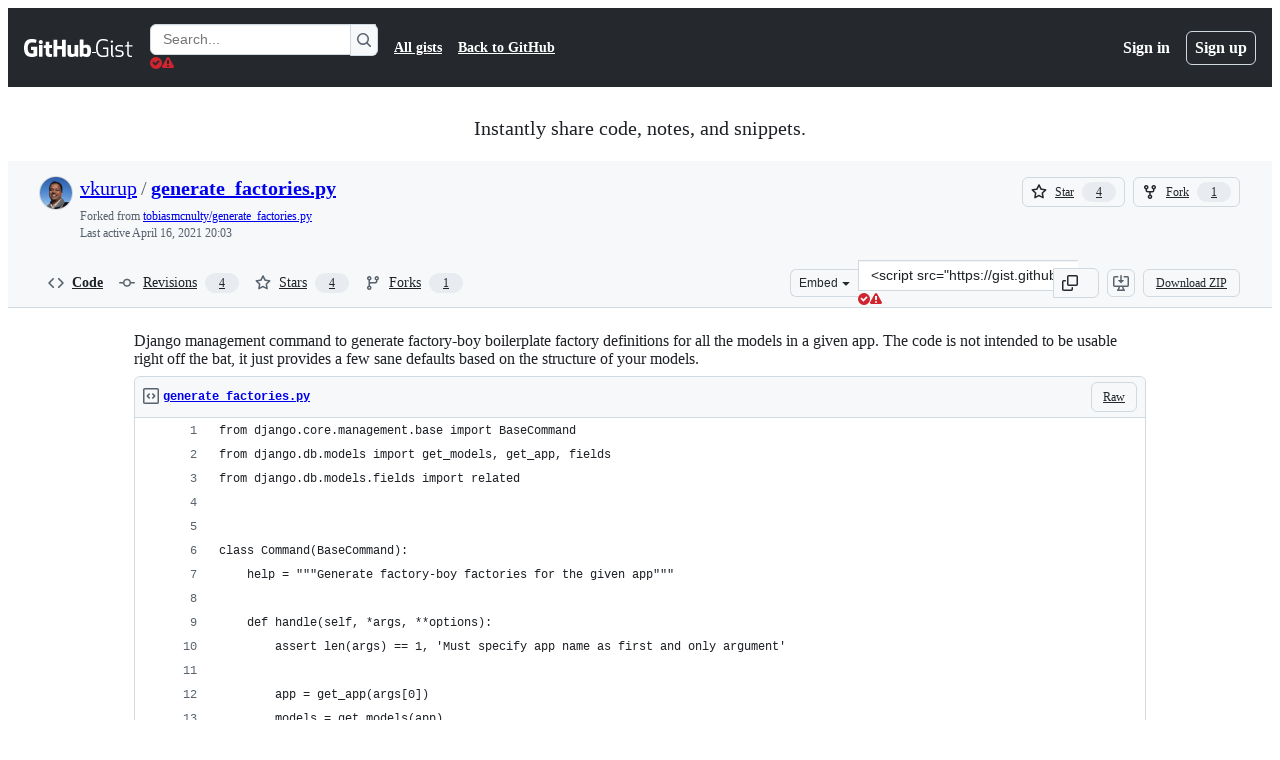

--- FILE ---
content_type: application/javascript
request_url: https://github.githubassets.com/assets/3042-4e8e39856f05.js
body_size: 33664
content:
performance.mark("js-parse-end:3042-4e8e39856f05.js");
"use strict";(globalThis.webpackChunk_github_ui_github_ui=globalThis.webpackChunk_github_ui_github_ui||[]).push([[3042,91707],{14940:(e,t,i)=>{function r(e){if("clipboard"in navigator)return navigator.clipboard.writeText(e.textContent||"");let t=getSelection();if(null==t)return Promise.reject(Error());t.removeAllRanges();let i=document.createRange();return i.selectNodeContents(e),t.addRange(i),document.execCommand("copy"),t.removeAllRanges(),Promise.resolve()}function n(e){let t;if("clipboard"in navigator)return navigator.clipboard.writeText(e);let i=document.body;if(!i)return Promise.reject(Error());let n=((t=document.createElement("pre")).style.width="1px",t.style.height="1px",t.style.position="fixed",t.style.top="5px",t.textContent=e,t);return i.appendChild(n),r(n),i.removeChild(n),Promise.resolve()}async function o(e){let t=e.getAttribute("for"),i=e.getAttribute("value");function o(){e.dispatchEvent(new CustomEvent("clipboard-copy",{bubbles:!0}))}if("true"!==e.getAttribute("aria-disabled")){if(i)await n(i),o();else if(t){var s;let i="getRootNode"in Element.prototype?e.getRootNode():e.ownerDocument;if(!(i instanceof Document||"ShadowRoot"in window&&i instanceof ShadowRoot))return;let a=i.getElementById(t);a&&(await ((s=a)instanceof HTMLInputElement||s instanceof HTMLTextAreaElement?n(s.value):s instanceof HTMLAnchorElement&&s.hasAttribute("href")?n(s.href):r(s)),o())}}}function s(e){let t=e.currentTarget;t instanceof HTMLElement&&o(t)}function a(e){if(" "===e.key||"Enter"===e.key){let t=e.currentTarget;t instanceof HTMLElement&&(e.preventDefault(),o(t))}}function l(e){e.currentTarget.addEventListener("keydown",a)}function c(e){e.currentTarget.removeEventListener("keydown",a)}i.d(t,{S:()=>clipboard_copy_element_ClipboardCopyElement});let clipboard_copy_element_ClipboardCopyElement=class clipboard_copy_element_ClipboardCopyElement extends HTMLElement{static define(e="clipboard-copy",t=customElements){return t.define(e,this),this}constructor(){super(),this.addEventListener("click",s),this.addEventListener("focus",l),this.addEventListener("blur",c)}connectedCallback(){this.hasAttribute("tabindex")||this.setAttribute("tabindex","0"),this.hasAttribute("role")||this.setAttribute("role","button")}get value(){return this.getAttribute("value")||""}set value(e){this.setAttribute("value",e)}};let h="u">typeof globalThis?globalThis:window;try{h.ClipboardCopyElement=clipboard_copy_element_ClipboardCopyElement.define()}catch(e){if(!(h.DOMException&&e instanceof DOMException&&"NotSupportedError"===e.name)&&!(e instanceof ReferenceError))throw e}},20761:(e,t,i)=>{var r,n,o,s=i(70170),a=function(e,t,i,r){if("a"===i&&!r)throw TypeError("Private accessor was defined without a getter");if("function"==typeof t?e!==t||!r:!t.has(e))throw TypeError("Cannot read private member from an object whose class did not declare it");return"m"===i?r:"a"===i?r.call(e):r?r.value:t.get(e)},l=function(e,t,i,r,n){if("m"===r)throw TypeError("Private method is not writable");if("a"===r&&!n)throw TypeError("Private accessor was defined without a setter");if("function"==typeof t?e!==t||!n:!t.has(e))throw TypeError("Cannot write private member to an object whose class did not declare it");return"a"===r?n.call(e,i):n?n.value=i:t.set(e,i),i};(r=o||(o={})).GET="GET",r.POST="POST";let c=new WeakMap;let AutoCheckEvent=class AutoCheckEvent extends Event{constructor(e){super(`auto-check-${e}`,{bubbles:!0}),this.phase=e}get detail(){return this}};let AutoCheckValidationEvent=class AutoCheckValidationEvent extends AutoCheckEvent{constructor(e,t=""){super(e),this.phase=e,this.message=t,this.setValidity=e=>{this.message=e}}};let AutoCheckCompleteEvent=class AutoCheckCompleteEvent extends AutoCheckEvent{constructor(){super("complete")}};let AutoCheckSuccessEvent=class AutoCheckSuccessEvent extends AutoCheckEvent{constructor(e){super("success"),this.response=e}};let AutoCheckStartEvent=class AutoCheckStartEvent extends AutoCheckValidationEvent{constructor(){super("start","Verifying\u2026")}};let AutoCheckErrorEvent=class AutoCheckErrorEvent extends AutoCheckValidationEvent{constructor(e){super("error","Validation failed"),this.response=e}};let AutoCheckSendEvent=class AutoCheckSendEvent extends AutoCheckEvent{constructor(e){super("send"),this.body=e}};let auto_check_element_AutoCheckElement=class auto_check_element_AutoCheckElement extends HTMLElement{constructor(){super(...arguments),n.set(this,null)}static define(e="auto-check",t=customElements){return t.define(e,this),this}get onloadend(){return a(this,n,"f")}set onloadend(e){a(this,n,"f")&&this.removeEventListener("loadend",a(this,n,"f")),l(this,n,"object"==typeof e||"function"==typeof e?e:null,"f"),"function"==typeof e&&this.addEventListener("loadend",e)}connectedCallback(){let e=this.input;if(!e)return;let t=(0,s.s)(f.bind(null,this),300);c.set(this,{check:t,controller:null});let i=h.bind(null,t);e.addEventListener("blur",i),e.addEventListener("input",i),e.addEventListener("triggervalidation",i),e.autocomplete="off",e.spellcheck=!1}disconnectedCallback(){let e=this.input;if(!e)return;let t=c.get(this);t&&(c.delete(this),e.removeEventListener("input",d),e.removeEventListener("input",t.check),e.setCustomValidity(""))}attributeChangedCallback(e){if("required"===e){let e=this.input;e&&(e.required=this.required)}}triggerValidation(){let e=this.input;e&&e.dispatchEvent(new CustomEvent("triggervalidation"))}static get observedAttributes(){return["required"]}get input(){return this.querySelector("input")}get src(){let e=this.getAttribute("src");if(!e)return"";let t=this.ownerDocument.createElement("a");return t.href=e,t.href}set src(e){this.setAttribute("src",e)}get csrf(){let e=this.querySelector("[data-csrf]");return this.getAttribute("csrf")||e instanceof HTMLInputElement&&e.value||""}set csrf(e){this.setAttribute("csrf",e)}get required(){return this.hasAttribute("required")}set required(e){e?this.setAttribute("required",""):this.removeAttribute("required")}get csrfField(){return this.getAttribute("csrf-field")||"authenticity_token"}set csrfField(e){this.setAttribute("csrf-field",e)}get httpMethod(){return o[this.getAttribute("http-method")]||"POST"}set validateOnKeystroke(e){e?this.setAttribute("validate-on-keystroke",""):this.removeAttribute("validate-on-keystroke")}get validateOnKeystroke(){let e=this.getAttribute("validate-on-keystroke");return"true"===e||""===e}};function h(e,t){let i=t.currentTarget;if(!(i instanceof HTMLInputElement))return;let r=i.closest("auto-check");!(r instanceof auto_check_element_AutoCheckElement)||("input"===t.type&&r.setAttribute("dirty",""),0!==i.value.length&&("blur"===t.type&&!r.validateOnKeystroke&&r.hasAttribute("dirty")||"input"===t.type&&r.validateOnKeystroke||"triggervalidation"===t.type)&&(d(t),e()))}function d(e){let t=e.currentTarget;if(!(t instanceof HTMLInputElement))return;let i=t.closest("auto-check");if(!(i instanceof auto_check_element_AutoCheckElement))return;let r=i.src,n=i.csrf,o=i.httpMethod,s=c.get(i);if(!r||"POST"===o&&!n||!s)return;let a=new AutoCheckStartEvent;t.dispatchEvent(a),i.required&&t.setCustomValidity(a.message)}async function u(e,t,i){"GET"===i.method&&delete i.body;try{let r=await fetch(t,i);return e.dispatchEvent(new Event("load")),e.dispatchEvent(new Event("loadend")),r}catch(t){throw"AbortError"!==t.name&&(e.dispatchEvent(new Event("error")),e.dispatchEvent(new Event("loadend"))),t}}async function f(e){let t=e.input;if(!t)return;let i=e.csrfField,r=e.src,n=e.csrf,o=c.get(e),s=e.httpMethod;if(!r||"POST"===s&&!n||!o||!t.value.trim()){e.required&&t.setCustomValidity("");return}let a=new FormData,l=new URL(r,window.location.origin);"POST"===s?(a.append(i,n),a.append("value",t.value)):l.search=new URLSearchParams({value:t.value}).toString(),t.dispatchEvent(new AutoCheckSendEvent(a)),o.controller?o.controller.abort():e.dispatchEvent(new Event("loadstart")),o.controller="AbortController"in window?new AbortController:{signal:null,abort(){}},e.removeAttribute("dirty");try{let i=await u(e,l.toString(),{credentials:"same-origin",signal:o.controller.signal,method:s,body:a});if(i.ok)e.required&&t.setCustomValidity(""),e.validateOnKeystroke=!1,t.dispatchEvent(new AutoCheckSuccessEvent(i.clone()));else{e.validateOnKeystroke=!0;let r=new AutoCheckErrorEvent(i.clone());t.dispatchEvent(r),e.required&&t.setCustomValidity(r.message)}o.controller=null,t.dispatchEvent(new AutoCheckCompleteEvent)}catch(e){"AbortError"!==e.name&&(o.controller=null,t.dispatchEvent(new AutoCheckCompleteEvent))}}n=new WeakMap;let p="u">typeof globalThis?globalThis:window;try{p.AutoCheckElement=auto_check_element_AutoCheckElement.define()}catch(e){if(!(p.DOMException&&e instanceof DOMException&&"NotSupportedError"===e.name)&&!(e instanceof ReferenceError))throw e}},35908:(e,t,i)=>{i.d(t,{A:()=>Combobox});let Combobox=class Combobox{constructor(e,t,{tabInsertsSuggestions:i,firstOptionSelectionMode:r,scrollIntoViewOptions:o}={}){this.input=e,this.list=t,this.tabInsertsSuggestions=null==i||i,this.firstOptionSelectionMode=null!=r?r:"none",this.scrollIntoViewOptions=null!=o?o:{block:"nearest",inline:"nearest"},this.isComposing=!1,t.id||(t.id=`combobox-${Math.random().toString().slice(2,6)}`),this.ctrlBindings=!!navigator.userAgent.match(/Macintosh/),this.keyboardEventHandler=e=>(function(e,t){if(!e.shiftKey&&!e.metaKey&&!e.altKey&&(t.ctrlBindings||!e.ctrlKey)&&!t.isComposing)switch(e.key){case"Enter":n(t.input,t.list)&&e.preventDefault();break;case"Tab":t.tabInsertsSuggestions&&n(t.input,t.list)&&e.preventDefault();break;case"Escape":t.clearSelection();break;case"ArrowDown":t.navigate(1),e.preventDefault();break;case"ArrowUp":t.navigate(-1),e.preventDefault();break;case"n":t.ctrlBindings&&e.ctrlKey&&(t.navigate(1),e.preventDefault());break;case"p":t.ctrlBindings&&e.ctrlKey&&(t.navigate(-1),e.preventDefault());break;default:if(e.ctrlKey)break;t.resetSelection()}})(e,this),this.compositionEventHandler=e=>{var t,i;return t=e,i=this,void(i.isComposing="compositionstart"===t.type,document.getElementById(i.input.getAttribute("aria-controls")||"")&&i.clearSelection())},this.inputHandler=this.clearSelection.bind(this),e.setAttribute("role","combobox"),e.setAttribute("aria-controls",t.id),e.setAttribute("aria-expanded","false"),e.setAttribute("aria-autocomplete","list"),e.setAttribute("aria-haspopup","listbox")}destroy(){this.clearSelection(),this.stop(),this.input.removeAttribute("role"),this.input.removeAttribute("aria-controls"),this.input.removeAttribute("aria-expanded"),this.input.removeAttribute("aria-autocomplete"),this.input.removeAttribute("aria-haspopup")}start(){this.input.setAttribute("aria-expanded","true"),this.input.addEventListener("compositionstart",this.compositionEventHandler),this.input.addEventListener("compositionend",this.compositionEventHandler),this.input.addEventListener("input",this.inputHandler),this.input.addEventListener("keydown",this.keyboardEventHandler),this.list.addEventListener("click",r),this.resetSelection()}stop(){this.clearSelection(),this.input.setAttribute("aria-expanded","false"),this.input.removeEventListener("compositionstart",this.compositionEventHandler),this.input.removeEventListener("compositionend",this.compositionEventHandler),this.input.removeEventListener("input",this.inputHandler),this.input.removeEventListener("keydown",this.keyboardEventHandler),this.list.removeEventListener("click",r)}indicateDefaultOption(){var e;"active"===this.firstOptionSelectionMode?null==(e=Array.from(this.list.querySelectorAll('[role="option"]:not([aria-disabled="true"])')).filter(o)[0])||e.setAttribute("data-combobox-option-default","true"):"selected"===this.firstOptionSelectionMode&&this.navigate(1)}navigate(e=1){let t=Array.from(this.list.querySelectorAll('[aria-selected="true"]')).filter(o)[0],i=Array.from(this.list.querySelectorAll('[role="option"]')).filter(o),r=i.indexOf(t);if(r===i.length-1&&1===e||0===r&&-1===e){this.clearSelection(),this.input.focus();return}let n=1===e?0:i.length-1;if(t&&r>=0){let t=r+e;t>=0&&t<i.length&&(n=t)}let s=i[n];if(s)for(let e of i)e.removeAttribute("data-combobox-option-default"),s===e?(this.input.setAttribute("aria-activedescendant",s.id),s.setAttribute("aria-selected","true"),s.dispatchEvent(new Event("combobox-select",{bubbles:!0})),s.scrollIntoView(this.scrollIntoViewOptions)):e.removeAttribute("aria-selected")}clearSelection(){for(let e of(this.input.removeAttribute("aria-activedescendant"),this.list.querySelectorAll('[aria-selected="true"], [data-combobox-option-default="true"]')))e.removeAttribute("aria-selected"),e.removeAttribute("data-combobox-option-default")}resetSelection(){this.clearSelection(),this.indicateDefaultOption()}};function r(e){var t,i;if(!(e.target instanceof Element))return;let r=e.target.closest('[role="option"]');r&&"true"!==r.getAttribute("aria-disabled")&&(t=r,i={event:e},t.dispatchEvent(new CustomEvent("combobox-commit",{bubbles:!0,detail:i})))}function n(e,t){let i=t.querySelector('[aria-selected="true"], [data-combobox-option-default="true"]');return!!i&&("true"===i.getAttribute("aria-disabled")||(i.click(),!0))}function o(e){return!e.hidden&&!(e instanceof HTMLInputElement&&"hidden"===e.type)&&(e.offsetWidth>0||e.offsetHeight>0)}},44911:()=>{let e="complete"===document.readyState?Promise.resolve():new Promise(e=>{window.addEventListener("load",e)});let TypingEffectElement=class TypingEffectElement extends HTMLElement{async connectedCallback(){await e,this.content&&await t(this.lines,this.content,this.characterDelay,this.lineDelay),this.cursor&&(this.cursor.hidden=!0),this.dispatchEvent(new CustomEvent("typing:complete",{bubbles:!0,cancelable:!0}))}get content(){return this.querySelector('[data-target="typing-effect.content"]')}get cursor(){return this.querySelector('[data-target="typing-effect.cursor"]')}get lines(){let e=this.getAttribute("data-lines");try{return e?JSON.parse(e):[]}catch(e){return[]}}get prefersReducedMotion(){return window.matchMedia("(prefers-reduced-motion)").matches}get characterDelay(){return this.prefersReducedMotion?0:Math.max(0,Math.min(Math.floor(Number(this.getAttribute("data-character-delay"))),0x7fffffff))||40}set characterDelay(e){if(e>0x7fffffff||e<0)throw new DOMException("Value is negative or greater than the allowed amount");this.setAttribute("data-character-delay",String(e))}get lineDelay(){return this.prefersReducedMotion?0:Math.max(0,Math.min(Math.floor(Number(this.getAttribute("data-line-delay"))),0x7fffffff))||40}set lineDelay(e){if(e>0x7fffffff||e<0)throw new DOMException("Value is negative or greater than the allowed amount");this.setAttribute("data-line-delay",String(e))}};async function t(e,t,r,n){for(let o=0;o<e.length;o++){if(0===r)t.append(e[o]);else for(let n of e[o].split(""))await i(r),t.innerHTML+=n;0!==n&&await i(n),o<e.length-1&&t.append(document.createElement("br"))}}async function i(e){return new Promise(t=>{setTimeout(t,e)})}window.customElements.get("typing-effect")||(window.TypingEffectElement=TypingEffectElement,window.customElements.define("typing-effect",TypingEffectElement))},58943:(e,t,i)=>{let r;var n,o,s,a,l,c,h,d,u,f,p,m,g,b,v,w,y,E,A,k,L,T,C,x,S,M,I,P,D,O,R,H,q,F,V,j,N,W,_,$,B,z,K,Y,U,X,G,J,Q,Z,ee,et,ei,er,en,eo,es,ea,el,ec,eh,ed,eu,ef,ep,em,eg,eb,ev,ew,ey,eE,eA,ek,eL,eT,eC,ex,eS,eM,eI,eP,eD,eO,eR,eH,eq,eF,eV,ej,eN,eW,e_,e$,eB,ez,eK,eY,eU,eX,eG,eJ,eQ,eZ,e0,e1,e3,e2,e7,e9,e4,e5,e6,e8,te,tt,ti,tr,tn,to,ts,ta,tl,tc,th,td,tu,tf,tp,tm,tg,tb,tv,tw,ty,tE,tA,tk,tL,tT,tC,tx,tS,tM,tI,tP,tD,tO,tR,tH,tq,tF,tV,tj,tN=i(94147);i(27552);var tW=i(39595),t_=function(e,t,i,r,n){if("m"===r)throw TypeError("Private method is not writable");if("a"===r&&!n)throw TypeError("Private accessor was defined without a setter");if("function"==typeof t?e!==t||!n:!t.has(e))throw TypeError("Cannot write private member to an object whose class did not declare it");return"a"===r?n.call(e,i):n?n.value=i:t.set(e,i),i},t$=function(e,t,i,r){if("a"===i&&!r)throw TypeError("Private accessor was defined without a getter");if("function"==typeof t?e!==t||!r:!t.has(e))throw TypeError("Cannot read private member from an object whose class did not declare it");return"m"===i?r:"a"===i?r.call(e):r?r.value:t.get(e)};let ActionListTruncationObserver=class ActionListTruncationObserver{constructor(e){this.resizeObserver=new ResizeObserver(e=>{for(let t of e){let e=t.target;e instanceof HTMLElement&&this.update(e)}}),this.resizeObserver.observe(e)}unobserve(e){this.resizeObserver.unobserve(e)}update(e){for(let t of e.querySelectorAll("li")){let e=t.querySelector(".ActionListItem-label");if(!e)continue;let i=t.querySelector(".ActionListItem-truncationTooltip");i&&(e.scrollWidth>e.clientWidth?i.style.display="":i.style.display="none")}}};let tB=class ActionListElement extends HTMLElement{constructor(){super(...arguments),a.set(this,void 0)}connectedCallback(){t_(this,a,new ActionListTruncationObserver(this),"f")}disconnectedCallback(){t$(this,a,"f").unobserve(this)}};a=new WeakMap,tB=function(e,t,i,r){var n,o=arguments.length,s=o<3?t:null===r?r=Object.getOwnPropertyDescriptor(t,i):r;if("object"==typeof Reflect&&"function"==typeof Reflect.decorate)s=Reflect.decorate(e,t,i,r);else for(var a=e.length-1;a>=0;a--)(n=e[a])&&(s=(o<3?n(s):o>3?n(t,i,s):n(t,i))||s);return o>3&&s&&Object.defineProperty(t,i,s),s}([tW.p_],tB);var tz=i(97068),tK=function(e,t,i,r){var n,o=arguments.length,s=o<3?t:null===r?r=Object.getOwnPropertyDescriptor(t,i):r;if("object"==typeof Reflect&&"function"==typeof Reflect.decorate)s=Reflect.decorate(e,t,i,r);else for(var a=e.length-1;a>=0;a--)(n=e[a])&&(s=(o<3?n(s):o>3?n(t,i,s):n(t,i))||s);return o>3&&s&&Object.defineProperty(t,i,s),s},tY=function(e,t,i,r){if("a"===i&&!r)throw TypeError("Private accessor was defined without a getter");if("function"==typeof t?e!==t||!r:!t.has(e))throw TypeError("Cannot read private member from an object whose class did not declare it");return"m"===i?r:"a"===i?r.call(e):r?r.value:t.get(e)},tU=function(e,t,i,r,n){if("m"===r)throw TypeError("Private method is not writable");if("a"===r&&!n)throw TypeError("Private accessor was defined without a setter");if("function"==typeof t?e!==t||!n:!t.has(e))throw TypeError("Cannot write private member to an object whose class did not declare it");return"a"===r?n.call(e,i):n?n.value=i:t.set(e,i),i};let tX=new IntersectionObserver(e=>{for(let t of e){let e=t.target;t.isIntersecting&&e instanceof tJ&&e.update()}}),tG=new ResizeObserver(e=>{for(let t of e){let e=t.target;e instanceof tJ&&e.update()}});(n=m||(m={}))[n.Item=0]="Item",n[n.Divider=1]="Divider";let tJ=class ActionBarElement extends HTMLElement{constructor(){super(...arguments),l.add(this),c.set(this,null)}connectedCallback(){tG.observe(this),tX.observe(this),requestAnimationFrame(()=>{this.style.overflow="visible",this.update()})}disconnectedCallback(){tG.unobserve(this),tX.unobserve(this)}menuItemClick(e){let t=e.currentTarget,i=t?.getAttribute("data-for");i&&document.getElementById(i)?.click()}update(){let e=tY(this,l,"a",h);if(!e)return;let t=e.getBoundingClientRect().top,i=null;tY(this,l,"m",p).call(this,(e,r,n)=>{let o=e.getBoundingClientRect().top;return n===m.Item&&(o>t?(tY(this,l,"m",u).call(this,r),this.moreMenu.hidden&&(this.moreMenu.hidden=!1),i===m.Divider&&tY(this,l,"m",u).call(this,r-1)):(tY(this,l,"m",d).call(this,r),r===this.items.length-1&&(this.moreMenu.hidden=!0),i===m.Divider&&tY(this,l,"m",d).call(this,r-1))),i=n,!0}),tY(this,c,"f")&&tY(this,c,"f").abort(),tU(this,c,(0,tz.zB)(this,{bindKeys:tz.z0.ArrowHorizontal|tz.z0.HomeAndEnd,focusOutBehavior:"wrap",focusableElementFilter:e=>{let t=this.items.indexOf(e.parentElement),i=t>-1&&"visible"===this.items[t].style.visibility,r=e===this.moreMenu.invokerElement&&!this.moreMenu.hidden;return i||r}}),"f")}};c=new WeakMap,l=new WeakSet,h=function(){let e=null;return tY(this,l,"m",p).call(this,(t,i,r)=>r!==m.Item||(e=t,!1)),e},d=function(e){let t=this.items[e],i=tY(this,l,"a",f)[e];t&&i&&(t.style.setProperty("visibility","visible"),i.hidden=!0)},u=function(e){let t=this.items[e],i=tY(this,l,"a",f)[e];t&&i&&(t.style.setProperty("visibility","hidden"),i.hidden=!1)},f=function(){return this.moreMenu.querySelectorAll('[role="menu"] > li')},p=function(e){for(let t=0;t<this.items.length;t++){let i=this.items[t],r=i.classList.contains("ActionBar-divider")?m.Divider:m.Item;if(!e(i,t,r))break}},tK([tW.zV],tJ.prototype,"items",void 0),tK([tW.aC],tJ.prototype,"itemContainer",void 0),tK([tW.aC],tJ.prototype,"moreMenu",void 0),tJ=tK([tW.p_],tJ),window.ActionBarElement=tJ,i(60612);var tQ=function(e,t,i,r){if("a"===i&&!r)throw TypeError("Private accessor was defined without a getter");if("function"==typeof t?e!==t||!r:!t.has(e))throw TypeError("Cannot read private member from an object whose class did not declare it");return"m"===i?r:"a"===i?r.call(e):r?r.value:t.get(e)},tZ=function(e,t,i,r,n){if("m"===r)throw TypeError("Private method is not writable");if("a"===r&&!n)throw TypeError("Private accessor was defined without a setter");if("function"==typeof t?e!==t||!n:!t.has(e))throw TypeError("Cannot write private member to an object whose class did not declare it");return"a"===r?n.call(e,i):n?n.value=i:t.set(e,i),i};let t0=(()=>{let e=new Set,t=null,i=null;function r(){for(let t of e)t.update()}return n=>{window.addEventListener("resize",r),window.addEventListener("scroll",r),t||(t=new IntersectionObserver(t=>{for(let i of t){let t=i.target;i.isIntersecting?(t.update(),e.add(t)):e.delete(t)}})),i||(i=new ResizeObserver(()=>{for(let t of e)t.update()})),i.observe(n.ownerDocument.documentElement),t.observe(n)}})();let AnchoredPositionElement=class AnchoredPositionElement extends HTMLElement{constructor(){super(...arguments),g.set(this,null),b.set(this,void 0)}get align(){let e=this.getAttribute("align");return"center"===e||"end"===e?e:"start"}set align(e){this.setAttribute("align",`${e}`)}get side(){let e=this.getAttribute("side");return"inside-top"===e||"inside-bottom"===e||"inside-left"===e||"inside-right"===e||"inside-center"===e||"outside-top"===e||"outside-left"===e||"outside-right"===e?e:"outside-bottom"}set side(e){this.setAttribute("side",`${e}`)}get anchorOffset(){let e=this.getAttribute("anchor-offset");return"spacious"===e||"8"===e?8:4}set anchorOffset(e){this.setAttribute("anchor-offset",`${e}`)}get anchor(){return this.getAttribute("anchor")||""}set anchor(e){this.setAttribute("anchor",`${e}`)}get anchorElement(){if(tQ(this,g,"f"))return tQ(this,g,"f");let e=this.anchor;return e?this.ownerDocument.getElementById(e):null}set anchorElement(e){tZ(this,g,e,"f"),tQ(this,g,"f")||this.removeAttribute("anchor")}get alignmentOffset(){return Number(this.getAttribute("alignment-offset"))}set alignmentOffset(e){this.setAttribute("alignment-offset",`${e}`)}get allowOutOfBounds(){return this.hasAttribute("allow-out-of-bounds")}set allowOutOfBounds(e){this.toggleAttribute("allow-out-of-bounds",e)}connectedCallback(){this.update(),this.addEventListener("beforetoggle",()=>this.update()),t0(this)}attributeChangedCallback(){this.update()}update(){this.isConnected&&(cancelAnimationFrame(tQ(this,b,"f")),tZ(this,b,requestAnimationFrame(()=>{let e=this.anchorElement;if(this.classList.toggle("not-anchored",!e),e){let{left:t,top:i}=(0,tz.uG)(this,e,this);this.style.top=`${i}px`,this.style.left=`${t}px`,this.style.bottom="auto",this.style.right="auto"}else this.style.top="0",this.style.left="0",this.style.bottom="0",this.style.right="0"}),"f"))}};g=new WeakMap,b=new WeakMap,AnchoredPositionElement.observedAttributes=["align","side","anchor","alignment-offset","allow-out-of-bounds"],customElements.get("anchored-position")||(window.AnchoredPositionElement=AnchoredPositionElement,customElements.define("anchored-position",AnchoredPositionElement));var t1=function(e,t,i,r,n){if("m"===r)throw TypeError("Private method is not writable");if("a"===r&&!n)throw TypeError("Private accessor was defined without a setter");if("function"==typeof t?e!==t||!n:!t.has(e))throw TypeError("Cannot write private member to an object whose class did not declare it");return"a"===r?n.call(e,i):n?n.value=i:t.set(e,i),i},t3=function(e,t,i,r){if("a"===i&&!r)throw TypeError("Private accessor was defined without a getter");if("function"==typeof t?e!==t||!r:!t.has(e))throw TypeError("Cannot read private member from an object whose class did not declare it");return"m"===i?r:"a"===i?r.call(e):r?r.value:t.get(e)};function t2(e){let t=e.target,i=t?.closest("button");if(!i||i.hasAttribute("disabled")||"true"===i.getAttribute("aria-disabled"))return;let r=i?.getAttribute("data-show-dialog-id");if(r){let t=document.getElementById(r);if(t instanceof HTMLDialogElement){t.showModal(),e.preventDefault();let r=i,n=!1;for(;r;)(r=r.parentElement?.closest("[popover]:not(:popover-open)"))&&"auto"===r.popover&&(r.classList.add("dialog-inside-popover-fix"),r.popover="manual",r.showPopover(),n=!0);n&&(t.addEventListener("close",e=>e.stopImmediatePropagation(),{once:!0}),t.close(),t.showModal(),t.addEventListener("close",()=>{for(let e of t.ownerDocument.querySelectorAll(".dialog-inside-popover-fix"))e.contains(t)&&(e.classList.remove("dialog-inside-popover-fix"),e.popover="auto",e.showPopover())},{once:!0}))}}if(r=i.getAttribute("data-close-dialog-id")||i.getAttribute("data-submit-dialog-id")){let e=document.getElementById(r);e instanceof HTMLDialogElement&&e.open&&e.close()}}let DialogHelperElement=class DialogHelperElement extends HTMLElement{constructor(){super(...arguments),v.add(this),w.set(this,null)}get dialog(){return this.querySelector("dialog")}connectedCallback(){let{signal:e}=t1(this,w,new AbortController,"f");document.addEventListener("click",t2,!0),document.addEventListener("click",this,{signal:e}),this.ownerDocument.body.style.setProperty("--dialog-scrollgutter",`${window.innerWidth-this.ownerDocument.body.clientWidth}px`),new MutationObserver(e=>{for(let t of e)t.target===this.dialog&&t3(this,v,"m",y).call(this)}).observe(this,{subtree:!0,attributeFilter:["open"]}),t3(this,v,"m",y).call(this)}disconnectedCallback(){t3(this,w,"f")?.abort()}handleEvent(e){let t=e.target,i=this.dialog;if(t!==i||!i?.open||i.querySelector("form"))return;let r=i.getBoundingClientRect();r.top<=e.clientY&&e.clientY<=r.top+r.height&&r.left<=e.clientX&&e.clientX<=r.left+r.width||i.close()}};w=new WeakMap,v=new WeakSet,y=function(){this.dialog&&this.dialog.matches("[open]:not(:modal)")&&(this.dialog.addEventListener("close",e=>e.stopImmediatePropagation(),{once:!0}),this.dialog.close(),this.dialog.showModal())},window.customElements.get("dialog-helper")||(window.DialogHelperElement=DialogHelperElement,window.customElements.define("dialog-helper",DialogHelperElement));var t7=class extends Event{oldState;newState;constructor(e,{oldState:t="",newState:i="",...r}={}){super(e,r),this.oldState=String(t||""),this.newState=String(i||"")}},t9=new WeakMap;function t4(e,t,i){t9.set(e,setTimeout(()=>{t9.has(e)&&e.dispatchEvent(new t7("toggle",{cancelable:!1,oldState:t,newState:i}))},0))}var t5=globalThis.ShadowRoot||function(){},t6=globalThis.HTMLDialogElement||function(){},t8=new WeakMap,ie=new WeakMap,it=new WeakMap;function ii(e){return it.get(e)||"hidden"}var ir=new WeakMap;function io(e,t){return!("auto"!==e.popover&&"manual"!==e.popover||!e.isConnected||t&&"showing"!==ii(e)||!t&&"hidden"!==ii(e)||e instanceof t6&&e.hasAttribute("open"))&&document.fullscreenElement!==e}function is(e){return e?Array.from(ie.get(e.ownerDocument)||[]).indexOf(e)+1:0}function ia(e){let t=ie.get(e);for(let e of t||[])if(e.isConnected)return e;else t.delete(e);return null}function il(e){return"function"==typeof e.getRootNode?e.getRootNode():e.parentNode?il(e.parentNode):e}function ic(e){for(;e;){if(e instanceof HTMLElement&&"auto"===e.popover&&"showing"===it.get(e))return e;if((e=e instanceof Element&&e.assignedSlot||e.parentElement||il(e))instanceof t5&&(e=e.host),e instanceof Document)return}}var ih=new WeakMap;function id(e){if(!io(e,!1))return;let t=e.ownerDocument;if(!e.dispatchEvent(new t7("beforetoggle",{cancelable:!0,oldState:"closed",newState:"open"}))||!io(e,!1))return;let i=!1;if("auto"===e.popover){let i=e.getAttribute("popover");if(im(function(e){let t=new Map,i=0;for(let r of ie.get(e.ownerDocument)||[])t.set(r,i),i+=1;t.set(e,i),i+=1;let r=null;return!function(e){let i=ic(e);if(null===i)return;let n=t.get(i);(null===r||t.get(r)<n)&&(r=i)}(e.parentElement||il(e)),r}(e)||t,!1,!0),i!==e.getAttribute("popover")||!io(e,!1))return}ia(t)||(i=!0),ih.delete(e);let r=t.activeElement;e.classList.add(":popover-open"),it.set(e,"showing"),t8.has(t)||t8.set(t,new Set),t8.get(t).add(e),(function(e){if(e.shadowRoot&&!0!==e.shadowRoot.delegatesFocus)return null;let t=e;t.shadowRoot&&(t=t.shadowRoot);let i=t.querySelector("[autofocus]");if(i)return i;for(let e of t.querySelectorAll("slot"))for(let t of e.assignedElements({flatten:!0}))if(t.hasAttribute("autofocus"))return t;else if(i=t.querySelector("[autofocus]"))return i;let r=e.ownerDocument.createTreeWalker(t,NodeFilter.SHOW_ELEMENT),n=r.currentNode;for(;n;){var o;if(!((o=n).hidden||o instanceof t5||(o instanceof HTMLButtonElement||o instanceof HTMLInputElement||o instanceof HTMLSelectElement||o instanceof HTMLTextAreaElement||o instanceof HTMLOptGroupElement||o instanceof HTMLOptionElement||o instanceof HTMLFieldSetElement)&&o.disabled||o instanceof HTMLInputElement&&"hidden"===o.type||o instanceof HTMLAnchorElement&&""===o.href)&&"number"==typeof o.tabIndex&&-1!==o.tabIndex)return n;n=r.nextNode()}})(e)?.focus(),"auto"===e.popover&&(ie.has(t)||ie.set(t,new Set),ie.get(t).add(e),iw(ir.get(e),!0)),i&&r&&"auto"===e.popover&&ih.set(e,r),t4(e,"closed","open")}function iu(e,t=!1,i=!1){if(!io(e,!0))return;let r=e.ownerDocument;if("auto"===e.popover&&(im(e,t,i),!io(e,!0))||(iw(ir.get(e),!1),ir.delete(e),i&&(e.dispatchEvent(new t7("beforetoggle",{oldState:"open",newState:"closed"})),!io(e,!0))))return;t8.get(r)?.delete(e),ie.get(r)?.delete(e),e.classList.remove(":popover-open"),it.set(e,"hidden"),i&&t4(e,"open","closed");let n=ih.get(e);n&&(ih.delete(e),t&&n.focus())}function ip(e,t=!1,i=!1){let r=ia(e);for(;r;)iu(r,t,i),r=ia(e)}function im(e,t,i){let r=e.ownerDocument||e;if(e instanceof Document)return ip(r,t,i);let n=null,o=!1;for(let t of ie.get(r)||[])if(t===e)o=!0;else if(o){n=t;break}if(!o)return ip(r,t,i);for(;n&&"showing"===ii(n)&&ie.get(r)?.size;)iu(n,t,i)}var ig=new WeakMap;function ib(e){let t,i;if(!e.isTrusted)return;let r=e.composedPath()[0];if(!r)return;let n=r.ownerDocument;if(!ia(n))return;let o=(t=ic(r),i=function(e){for(;e;){let t=e.popoverTargetElement;if(t instanceof HTMLElement)return t;if((e=e.parentElement||il(e))instanceof t5&&(e=e.host),e instanceof Document)return}}(r),is(t)>is(i)?t:i);if(o&&"pointerdown"===e.type)ig.set(n,o);else if("pointerup"===e.type){let e=ig.get(n)===o;ig.delete(n),e&&im(o||n,!1,!0)}}var iv=new WeakMap;function iw(e,t=!1){if(!e)return;iv.has(e)||iv.set(e,e.getAttribute("aria-expanded"));let i=e.popoverTargetElement;if(i instanceof HTMLElement&&"auto"===i.popover)e.setAttribute("aria-expanded",String(t));else{let t=iv.get(e);t?e.setAttribute("aria-expanded",t):e.removeAttribute("aria-expanded")}}var iy=globalThis.ShadowRoot||function(){};function iE(e,t,i){let r=e[t];Object.defineProperty(e,t,{value(e){return r.call(this,i(e))}})}var iA=/(^|[^\\]):popover-open\b/g,ik=null;function iL(e){let t,i=(t="function"==typeof globalThis.CSSLayerBlockRule,`
${t?"@layer popover-polyfill {":""}
  :where([popover]) {
    position: fixed;
    z-index: 2147483647;
    inset: 0;
    padding: 0.25em;
    width: fit-content;
    height: fit-content;
    border-width: initial;
    border-color: initial;
    border-image: initial;
    border-style: solid;
    background-color: canvas;
    color: canvastext;
    overflow: auto;
    margin: auto;
  }

  :where([popover]:not(.\\:popover-open)) {
    display: none;
  }

  :where(dialog[popover].\\:popover-open) {
    display: block;
  }

  :where(dialog[popover][open]) {
    display: revert;
  }

  :where([anchor].\\:popover-open) {
    inset: auto;
  }

  :where([anchor]:popover-open) {
    inset: auto;
  }

  @supports not (background-color: canvas) {
    :where([popover]) {
      background-color: white;
      color: black;
    }
  }

  @supports (width: -moz-fit-content) {
    :where([popover]) {
      width: -moz-fit-content;
      height: -moz-fit-content;
    }
  }

  @supports not (inset: 0) {
    :where([popover]) {
      top: 0;
      left: 0;
      right: 0;
      bottom: 0;
    }
  }
${t?"}":""}
`);if(null===ik)try{(ik=new CSSStyleSheet).replaceSync(i)}catch{ik=!1}if(!1===ik){let t=document.createElement("style");t.textContent=i,e instanceof Document?e.head.prepend(t):e.prepend(t)}else e.adoptedStyleSheets=[ik,...e.adoptedStyleSheets]}"u">typeof HTMLElement&&"object"==typeof HTMLElement.prototype&&"popover"in HTMLElement.prototype||function(){var e;if("u"<typeof window)return;function t(e){return e?.includes(":popover-open")&&(e=e.replace(iA,"$1.\\:popover-open")),e}window.ToggleEvent=window.ToggleEvent||t7,iE(Document.prototype,"querySelector",t),iE(Document.prototype,"querySelectorAll",t),iE(Element.prototype,"querySelector",t),iE(Element.prototype,"querySelectorAll",t),iE(Element.prototype,"matches",t),iE(Element.prototype,"closest",t),iE(DocumentFragment.prototype,"querySelectorAll",t),Object.defineProperties(HTMLElement.prototype,{popover:{enumerable:!0,configurable:!0,get(){if(!this.hasAttribute("popover"))return null;let e=(this.getAttribute("popover")||"").toLowerCase();return""===e||"auto"==e?"auto":"manual"},set(e){null===e?this.removeAttribute("popover"):this.setAttribute("popover",e)}},showPopover:{enumerable:!0,configurable:!0,value(){id(this)}},hidePopover:{enumerable:!0,configurable:!0,value(){iu(this,!0,!0)}},togglePopover:{enumerable:!0,configurable:!0,value(e){"showing"===it.get(this)&&void 0===e||!1===e?iu(this,!0,!0):(void 0===e||!0===e)&&id(this)}}});let i=Element.prototype.attachShadow;i&&Object.defineProperties(Element.prototype,{attachShadow:{enumerable:!0,configurable:!0,writable:!0,value(e){let t=i.call(this,e);return iL(t),t}}});let r=HTMLElement.prototype.attachInternals;r&&Object.defineProperties(HTMLElement.prototype,{attachInternals:{enumerable:!0,configurable:!0,writable:!0,value(){let e=r.call(this);return e.shadowRoot&&iL(e.shadowRoot),e}}});let n=new WeakMap;function o(e){Object.defineProperties(e.prototype,{popoverTargetElement:{enumerable:!0,configurable:!0,set(e){if(null===e)this.removeAttribute("popovertarget"),n.delete(this);else if(e instanceof Element)this.setAttribute("popovertarget",""),n.set(this,e);else throw TypeError("popoverTargetElement must be an element or null")},get(){if("button"!==this.localName&&"input"!==this.localName||"input"===this.localName&&"reset"!==this.type&&"image"!==this.type&&"button"!==this.type||this.disabled||this.form&&"submit"===this.type)return null;let e=n.get(this);if(e&&e.isConnected)return e;if(e&&!e.isConnected)return n.delete(this),null;let t=il(this),i=this.getAttribute("popovertarget");return(t instanceof Document||t instanceof iy)&&i&&t.getElementById(i)||null}},popoverTargetAction:{enumerable:!0,configurable:!0,get(){let e=(this.getAttribute("popovertargetaction")||"").toLowerCase();return"show"===e||"hide"===e?e:"toggle"},set(e){this.setAttribute("popovertargetaction",e)}}})}o(HTMLButtonElement),o(HTMLInputElement);(e=document).addEventListener("click",e=>{let t=e.composedPath(),i=t[0];if(!(i instanceof Element)||i?.shadowRoot)return;let r=il(i);if(!(r instanceof iy||r instanceof Document))return;let n=t.find(e=>e.matches?.("[popovertargetaction],[popovertarget]"));if(n){!function(e){let t=e.popoverTargetElement;if(!(t instanceof HTMLElement))return;let i=ii(t);"show"===e.popoverTargetAction&&"showing"===i||("hide"!==e.popoverTargetAction||"hidden"!==i)&&("showing"===i?iu(t,!0,!0):io(t,!1)&&(ir.set(t,e),id(t)))}(n),e.preventDefault();return}}),e.addEventListener("keydown",e=>{let t=e.key,i=e.target;!e.defaultPrevented&&i&&("Escape"===t||"Esc"===t)&&im(i.ownerDocument,!0,!0)}),e.addEventListener("pointerdown",ib),e.addEventListener("pointerup",ib),iL(document)}();var iT=function(e,t,i,r,n){if("m"===r)throw TypeError("Private method is not writable");if("a"===r&&!n)throw TypeError("Private accessor was defined without a setter");if("function"==typeof t?e!==t||!n:!t.has(e))throw TypeError("Cannot write private member to an object whose class did not declare it");return"a"===r?n.call(e,i):n?n.value=i:t.set(e,i),i},iC=function(e,t,i,r){if("a"===i&&!r)throw TypeError("Private accessor was defined without a getter");if("function"==typeof t?e!==t||!r:!t.has(e))throw TypeError("Cannot read private member from an object whose class did not declare it");return"m"===i?r:"a"===i?r.call(e):r?r.value:t.get(e)};let ix=['[role="menuitem"]','[role="menuitemcheckbox"]','[role="menuitemradio"]','[role="option"]'].map(e=>`:not([hidden]) > ${e}`).join(", "),iS=e=>e.textContent?.trim()[0].toLowerCase(),iM=/^\S$/;let FocusGroupElement=class FocusGroupElement extends HTMLElement{constructor(){super(...arguments),E.add(this),A.set(this,null),k.set(this,null)}get nowrap(){return this.hasAttribute("nowrap")}set nowrap(e){this.toggleAttribute("nowrap",e)}get direction(){return"horizontal"===this.getAttribute("direction")?"horizontal":"vertical"}set direction(e){this.setAttribute("direction",`${e}`)}get retain(){return this.hasAttribute("retain")}set retain(e){this.toggleAttribute("retain",e)}get mnemonics(){return this.hasAttribute("mnemonics")}connectedCallback(){iT(this,k,new AbortController,"f");let{signal:e}=iC(this,k,"f");this.addEventListener("keydown",this,{signal:e}),this.addEventListener("click",this,{signal:e}),this.addEventListener("mouseover",this,{signal:e}),this.addEventListener("focusin",this,{signal:e})}disconnectedCallback(){iC(this,k,"f")?.abort()}handleEvent(e){let{direction:t,nowrap:i}=this;if("focusin"===e.type){if(this.retain&&e.target instanceof Element&&e.target.matches(ix)){iC(this,A,"f")?.abort();let{signal:t}=iT(this,A,new AbortController,"f");for(let i of iC(this,E,"a",L)){i.setAttribute("tabindex",i===e.target?"0":"-1");let r=e.target.closest("[popover]");i===e.target&&r?.popover==="auto"&&r.closest("focus-group")===this&&r.addEventListener("toggle",e=>{if(e.target instanceof Element&&"closed"===e.newState&&(iC(this,A,"f")?.abort(),i.setAttribute("tabindex","-1"),r.id)){let e=this.querySelector(`[popovertarget="${r.id}"]`);e?e.setAttribute("tabindex","0"):iC(this,E,"a",L)[0]?.setAttribute("tabindex","0")}},{signal:t})}}}else if(e instanceof KeyboardEvent){let r=Array.from(iC(this,E,"a",L)),n=r.indexOf(e.target),o=e.key;if("Up"===o||"ArrowUp"===o)("vertical"===t||"both"===t)&&(n-=n<0?0:1,e.preventDefault());else if("Down"===o||"ArrowDown"===o)("vertical"===t||"both"===t)&&(n+=1,e.preventDefault());else if("Left"===e.key||"ArrowLeft"===e.key)("horizontal"===t||"both"===t)&&(n-=1,e.preventDefault());else if("Right"===e.key||"ArrowRight"===e.key)("horizontal"===t||"both"===t)&&(n+=1,e.preventDefault());else if("Home"===e.key||"PageUp"===e.key)n=0,e.preventDefault();else if("End"===e.key||"PageDown"===e.key)n=r.length-1,e.preventDefault();else{if(!(this.mnemonics&&iM.test(o)))return;let t=o.toLowerCase(),s=n>0&&iS(e.target)===t?n:0;(n=r.findIndex((e,i)=>i>s&&iS(e)===t))<0&&!i&&(n=r.findIndex(e=>iS(e)===t))}i&&n<0&&(n=0),!i&&n>=r.length&&(n=0);let s=r.at(Math.min(n,r.length-1));{let t=s;do t=t.closest("[popover]:not(:popover-open)"),t?.popover!=="auto"||["ArrowRight","ArrowLeft"].includes(e.key)||t.showPopover(),t=t?.parentElement||null;while(t)}s?.focus()}}};A=new WeakMap,k=new WeakMap,E=new WeakSet,L=function(){return this.querySelectorAll(ix)},customElements.get("focus-group")||(window.FocusGroupElement=FocusGroupElement,customElements.define("focus-group",FocusGroupElement));var iI=function(e,t,i,r){var n,o=arguments.length,s=o<3?t:null===r?r=Object.getOwnPropertyDescriptor(t,i):r;if("object"==typeof Reflect&&"function"==typeof Reflect.decorate)s=Reflect.decorate(e,t,i,r);else for(var a=e.length-1;a>=0;a--)(n=e[a])&&(s=(o<3?n(s):o>3?n(t,i,s):n(t,i))||s);return o>3&&s&&Object.defineProperty(t,i,s),s};let iP=class ScrollableRegionElement extends HTMLElement{constructor(){super(...arguments),this.hasOverflow=!1,this.labelledBy=""}connectedCallback(){this.style.overflow="auto",this.observer=new ResizeObserver(e=>{for(let t of e)this.hasOverflow=t.target.scrollHeight>t.target.clientHeight||t.target.scrollWidth>t.target.clientWidth}),this.observer.observe(this)}disconnectedCallback(){this.observer.disconnect()}attributeChangedCallback(e){"data-has-overflow"===e&&(this.hasOverflow?(this.setAttribute("aria-labelledby",this.labelledBy),this.setAttribute("role","region"),this.setAttribute("tabindex","0")):(this.removeAttribute("aria-labelledby"),this.removeAttribute("role"),this.removeAttribute("tabindex")))}};iI([tW.CF],iP.prototype,"hasOverflow",void 0),iI([tW.CF],iP.prototype,"labelledBy",void 0),iP=iI([tW.p_],iP),window.ScrollableRegionElement=iP,i(80147);var iD=function(e,t,i,r){var n,o=arguments.length,s=o<3?t:null===r?r=Object.getOwnPropertyDescriptor(t,i):r;if("object"==typeof Reflect&&"function"==typeof Reflect.decorate)s=Reflect.decorate(e,t,i,r);else for(var a=e.length-1;a>=0;a--)(n=e[a])&&(s=(o<3?n(s):o>3?n(t,i,s):n(t,i))||s);return o>3&&s&&Object.defineProperty(t,i,s),s},iO=function(e,t,i,r,n){if("m"===r)throw TypeError("Private method is not writable");if("a"===r&&!n)throw TypeError("Private accessor was defined without a setter");if("function"==typeof t?e!==t||!n:!t.has(e))throw TypeError("Cannot write private member to an object whose class did not declare it");return"a"===r?n.call(e,i):n?n.value=i:t.set(e,i),i},iR=function(e,t,i,r){if("a"===i&&!r)throw TypeError("Private accessor was defined without a getter");if("function"==typeof t?e!==t||!r:!t.has(e))throw TypeError("Cannot read private member from an object whose class did not declare it");return"m"===i?r:"a"===i?r.call(e):r?r.value:t.get(e)};let iH=class NavListElement extends HTMLElement{constructor(){super(...arguments),T.add(this),C.set(this,void 0)}connectedCallback(){this.topLevelList&&iO(this,C,new ActionListTruncationObserver(this.topLevelList),"f")}disconnectedCallback(){this.topLevelList&&iR(this,C,"f").unobserve(this.topLevelList)}selectItemById(e){if(!e)return!1;let t=iR(this,T,"m",x).call(this,e);return!!t&&(iR(this,T,"m",I).call(this,t),!0)}selectItemByHref(e){if(!e)return!1;let t=iR(this,T,"m",S).call(this,e);return!!t&&(iR(this,T,"m",I).call(this,t),!0)}selectItemByCurrentLocation(){let e=iR(this,T,"m",M).call(this);return!!e&&(iR(this,T,"m",I).call(this,e),!0)}expandItem(e){e.nextElementSibling?.removeAttribute("data-hidden"),e.setAttribute("aria-expanded","true")}collapseItem(e){e.nextElementSibling?.setAttribute("data-hidden",""),e.setAttribute("aria-expanded","false"),e.focus()}itemIsExpanded(e){return e?.tagName==="A"||e?.getAttribute("aria-expanded")==="true"}handleItemWithSubItemClick(e){let t=e.target;if(!(t instanceof HTMLElement))return;let i=t.closest("button");i&&(this.itemIsExpanded(i)?this.collapseItem(i):this.expandItem(i),e.stopPropagation())}handleItemWithSubItemKeydown(e){let t=e.currentTarget;if(!(t instanceof HTMLElement))return;let i=t.closest("button");if(!i){let e=t.getAttribute("aria-labelledby");if(!e)return;i=document.getElementById(e)}this.itemIsExpanded(i)&&"Escape"===e.key&&this.collapseItem(i),e.stopPropagation()}};C=new WeakMap,T=new WeakSet,x=function(e){for(let t of this.items)if(!t.classList.contains("ActionListItem--hasSubItem")&&(t.getAttribute("data-item-id")?.split(" ")||[]).includes(e))return t;return null},S=function(e){let t=this.querySelector(`.ActionListContent[href="${e}"]`);return t?t.closest(".ActionListItem"):null},M=function(){return iR(this,T,"m",S).call(this,window.location.pathname)},I=function(e){let t=this.querySelector(".ActionListItem--navActive");t&&iR(this,T,"m",P).call(this,t),e.classList.add("ActionListItem--navActive"),e.children.length>0&&e.children[0].setAttribute("aria-current","page");let i=iR(this,T,"m",D).call(this,e);i&&(this.expandItem(i),i.classList.add("ActionListContent--hasActiveSubItem"))},P=function(e){e.classList.remove("ActionListItem--navActive"),e.children.length>0&&e.children[0].removeAttribute("aria-current");let t=iR(this,T,"m",D).call(this,e);t&&(this.collapseItem(t),t.classList.remove("ActionListContent--hasActiveSubItem"))},D=function(e){if(!e.classList.contains("ActionListItem--subItem"))return null;let t=e.closest("li.ActionListItem--hasSubItem")?.querySelector("button.ActionListContent");return t||null},iD([tW.zV],iH.prototype,"items",void 0),iD([tW.aC],iH.prototype,"topLevelList",void 0),iH=iD([tW.p_],iH);var iq=function(e,t,i,r){var n,o=arguments.length,s=o<3?t:null===r?r=Object.getOwnPropertyDescriptor(t,i):r;if("object"==typeof Reflect&&"function"==typeof Reflect.decorate)s=Reflect.decorate(e,t,i,r);else for(var a=e.length-1;a>=0;a--)(n=e[a])&&(s=(o<3?n(s):o>3?n(t,i,s):n(t,i))||s);return o>3&&s&&Object.defineProperty(t,i,s),s},iF=function(e,t,i,r){if("a"===i&&!r)throw TypeError("Private accessor was defined without a getter");if("function"==typeof t?e!==t||!r:!t.has(e))throw TypeError("Cannot read private member from an object whose class did not declare it");return"m"===i?r:"a"===i?r.call(e):r?r.value:t.get(e)};let iV=class NavListGroupElement extends HTMLElement{constructor(){super(...arguments),O.add(this),H.set(this,new ActionListTruncationObserver(this))}connectedCallback(){this.setShowMoreItemState()}get showMoreDisabled(){return this.showMoreItem.hasAttribute("aria-disabled")}set showMoreDisabled(e){e?this.showMoreItem.setAttribute("aria-disabled","true"):this.showMoreItem.removeAttribute("aria-disabled"),this.showMoreItem.classList.toggle("disabled",e)}set currentPage(e){this.showMoreItem.setAttribute("data-current-page",e.toString())}get currentPage(){return parseInt(this.showMoreItem.getAttribute("data-current-page"))||1}get totalPages(){return parseInt(this.showMoreItem.getAttribute("data-total-pages"))||1}get paginationSrc(){return this.showMoreItem.getAttribute("src")||""}async showMore(e){let t;if(e.preventDefault(),this.showMoreDisabled)return;this.showMoreDisabled=!0;try{let e=new URL(this.paginationSrc,window.location.origin);this.currentPage++,e.searchParams.append("page",this.currentPage.toString());let i=await fetch(e);if(!i.ok)return;t=await i.text(),this.currentPage===this.totalPages&&(this.showMoreItem.hidden=!0)}catch(e){this.showMoreDisabled=!1,this.currentPage--;return}let i=iF(this,O,"m",R).call(this,document,t);i?.querySelector("li > a")?.setAttribute("data-targets","nav-list-group.focusMarkers");let r=e.target.closest("button").getAttribute("data-list-id");document.getElementById(r).append(i),this.focusMarkers.pop()?.focus(),this.showMoreDisabled=!1}setShowMoreItemState(){this.showMoreItem&&(this.currentPage<this.totalPages?this.showMoreItem.hidden=!1:this.showMoreItem.hidden=!0)}};H=new WeakMap,O=new WeakSet,R=function(e,t){let i=e.createElement("template");return i.innerHTML=t,e.importNode(i.content,!0)},iq([tW.aC],iV.prototype,"showMoreItem",void 0),iq([tW.zV],iV.prototype,"focusMarkers",void 0),iV=iq([tW.p_],iV),window.NavListGroupElement=iV;var ij=function(e,t,i,r){var n,o=arguments.length,s=o<3?t:null===r?r=Object.getOwnPropertyDescriptor(t,i):r;if("object"==typeof Reflect&&"function"==typeof Reflect.decorate)s=Reflect.decorate(e,t,i,r);else for(var a=e.length-1;a>=0;a--)(n=e[a])&&(s=(o<3?n(s):o>3?n(t,i,s):n(t,i))||s);return o>3&&s&&Object.defineProperty(t,i,s),s},iN=function(e,t,i,r){if("a"===i&&!r)throw TypeError("Private accessor was defined without a getter");if("function"==typeof t?e!==t||!r:!t.has(e))throw TypeError("Cannot read private member from an object whose class did not declare it");return"m"===i?r:"a"===i?r.call(e):r?r.value:t.get(e)};let iW=class SegmentedControlElement extends HTMLElement{constructor(){super(...arguments),q.add(this)}connectedCallback(){iN(this,q,"m",F).call(this)}select(e){let t=e.currentTarget;for(let e of this.items)e.classList.remove("SegmentedControl-item--selected"),e.querySelector("[aria-current]")?.setAttribute("aria-current","false");t.closest("li.SegmentedControl-item")?.classList.add("SegmentedControl-item--selected"),t.setAttribute("aria-current","true")}};q=new WeakSet,F=function(){for(let e of this.querySelectorAll(".Button-label"))e.setAttribute("data-content",e.textContent||"")},ij([tW.zV],iW.prototype,"items",void 0),iW=ij([tW.p_],iW),window.customElements.get("segmented-control")||(window.SegmentedControlElement=iW,window.customElements.define("segmented-control",iW));var i_=function(e,t,i,r){var n,o=arguments.length,s=o<3?t:null===r?r=Object.getOwnPropertyDescriptor(t,i):r;if("object"==typeof Reflect&&"function"==typeof Reflect.decorate)s=Reflect.decorate(e,t,i,r);else for(var a=e.length-1;a>=0;a--)(n=e[a])&&(s=(o<3?n(s):o>3?n(t,i,s):n(t,i))||s);return o>3&&s&&Object.defineProperty(t,i,s),s};let i$=class ToggleSwitchElement extends HTMLElement{constructor(){super(...arguments),this.turbo=!1,this.toggling=!1}get src(){let e=this.getAttribute("src");if(!e)return null;let t=this.ownerDocument.createElement("a");return t.href=e,t.href}get csrf(){let e=this.querySelector("[data-csrf]");return this.getAttribute("data-csrf")||e instanceof HTMLInputElement&&e.value||null}get csrfField(){return this.getAttribute("csrf-field")||"authenticity_token"}isRemote(){return null!=this.src}async toggle(){if(!this.toggling&&(this.toggling=!0,!this.isDisabled())){if(!this.isRemote()){this.performToggle(),this.toggling=!1;return}this.performToggle(),this.setLoadingState();try{await this.submitForm()}catch(e){e instanceof Error&&(this.setErrorState(e.message||"An error occurred, please try again."),this.performToggle());return}finally{this.toggling=!1}this.setSuccessState()}}turnOn(){this.isDisabled()||(this.switch.setAttribute("aria-pressed","true"),this.classList.add("ToggleSwitch--checked"))}turnOff(){this.isDisabled()||(this.switch.setAttribute("aria-pressed","false"),this.classList.remove("ToggleSwitch--checked"))}isOn(){return"true"===this.switch.getAttribute("aria-pressed")}isOff(){return!this.isOn()}isDisabled(){return null!=this.switch.getAttribute("disabled")}disable(){this.switch.setAttribute("disabled","disabled")}enable(){this.switch.removeAttribute("disabled")}performToggle(){this.isOn()?this.turnOff():this.turnOn()}setLoadingState(){this.errorIcon.setAttribute("hidden","hidden"),this.loadingSpinner.removeAttribute("hidden");let e=new CustomEvent("toggleSwitchLoading",{bubbles:!0});this.dispatchEvent(e)}setSuccessState(){let e=new CustomEvent("toggleSwitchSuccess",{bubbles:!0});this.dispatchEvent(e),this.setFinishedState(!1)}setErrorState(e){let t=new CustomEvent("toggleSwitchError",{bubbles:!0,detail:e});this.dispatchEvent(t),this.setFinishedState(!0)}setFinishedState(e){e&&this.errorIcon.removeAttribute("hidden"),this.loadingSpinner.setAttribute("hidden","hidden")}async submitForm(){let e,t=new FormData;if(this.csrf&&t.append(this.csrfField,this.csrf),t.append("value",this.isOn()?"1":"0"),!this.src)throw Error("invalid src");let i={"Requested-With":"XMLHttpRequest","X-Requested-With":"XMLHttpRequest"};this.turbo&&(i.Accept="text/vnd.turbo-stream.html");try{e=await fetch(this.src,{credentials:"same-origin",method:"POST",headers:i,body:t})}catch(e){throw Error("A network error occurred, please try again.")}if(!e.ok)throw Error(await e.text());let r=e.headers.get("Content-Type");window.Turbo&&this.turbo&&r?.startsWith("text/vnd.turbo-stream.html")&&window.Turbo.renderStreamMessage(await e.text())}};i_([tW.aC],i$.prototype,"switch",void 0),i_([tW.aC],i$.prototype,"loadingSpinner",void 0),i_([tW.aC],i$.prototype,"errorIcon",void 0),i_([tW.CF],i$.prototype,"turbo",void 0),i$=i_([tW.p_],i$),window.customElements.get("toggle-switch")||(window.ToggleSwitchElement=i$,window.customElements.define("toggle-switch",i$));var iB=function(e,t,i,r){if("a"===i&&!r)throw TypeError("Private accessor was defined without a getter");if("function"==typeof t?e!==t||!r:!t.has(e))throw TypeError("Cannot read private member from an object whose class did not declare it");return"m"===i?r:"a"===i?r.call(e):r?r.value:t.get(e)},iz=function(e,t,i,r,n){if("m"===r)throw TypeError("Private method is not writable");if("a"===r&&!n)throw TypeError("Private accessor was defined without a setter");if("function"==typeof t?e!==t||!n:!t.has(e))throw TypeError("Cannot write private member to an object whose class did not declare it");return"a"===r?n.call(e,i):n?n.value=i:t.set(e,i),i};let iK=e=>r?e.matches(r):function(e){try{return r=":popover-open",e.matches(r)}catch{try{return r=":open",e.matches(":open")}catch{return r=".\\:popover-open",e.matches(".\\:popover-open")}}}(e),iY="sr-only",iU=["tooltip-n","tooltip-s","tooltip-e","tooltip-w","tooltip-ne","tooltip-se","tooltip-nw","tooltip-sw"];function iX(e){for(let t of iZ)t!==e&&(iK(t)?t.hidePopover():iZ.delete(t))}function iG(){iX()}function iJ(e){setTimeout(()=>{for(let t of iZ)iK(t)&&"focus"===t.showReason&&t.control!==e.target&&t.hidePopover()},0)}let iQ=new Set,iZ=new Set;let ToolTipElement=class ToolTipElement extends HTMLElement{constructor(){super(...arguments),V.add(this),j.set(this,void 0),N.set(this,"center"),W.set(this,"outside-bottom"),_.set(this,!1),$.set(this,"mouse"),B.set(this,!1)}styles(){return`
      :host {
        --tooltip-top: var(--tool-tip-position-top, 0);
        --tooltip-left: var(--tool-tip-position-left, 0);
        padding: var(--overlay-paddingBlock-condensed) var(--overlay-padding-condensed) !important;
        font: var(--text-body-shorthand-small);
        color: var(--tooltip-fgColor, var(--fgColor-onEmphasis)) !important;
        text-align: center;
        text-decoration: none;
        text-shadow: none;
        text-transform: none;
        letter-spacing: normal;
        word-wrap: break-word;
        white-space: pre;
        background: var(--tooltip-bgColor, var(--bgColor-emphasis)) !important;
        border-radius: var(--borderRadius-medium);
        border: 0 !important;
        opacity: 0;
        max-width: var(--overlay-width-small);
        word-wrap: break-word;
        white-space: normal;
        width: max-content !important;
        inset: var(--tooltip-top) auto auto var(--tooltip-left) !important;
        overflow: visible !important;
        text-wrap: balance;
      }

      :host(:is(.tooltip-n, .tooltip-nw, .tooltip-ne)) {
        --tooltip-top: calc(var(--tool-tip-position-top, 0) - var(--overlay-offset, 0.25rem));
        --tooltip-left: var(--tool-tip-position-left);
      }

      :host(:is(.tooltip-s, .tooltip-sw, .tooltip-se)) {
        --tooltip-top: calc(var(--tool-tip-position-top, 0) + var(--overlay-offset, 0.25rem));
        --tooltip-left: var(--tool-tip-position-left);
      }

      :host(.tooltip-w) {
        --tooltip-top: var(--tool-tip-position-top);
        --tooltip-left: calc(var(--tool-tip-position-left, 0) - var(--overlay-offset, 0.25rem));
      }

      :host(.tooltip-e) {
        --tooltip-top: var(--tool-tip-position-top);
        --tooltip-left: calc(var(--tool-tip-position-left, 0) + var(--overlay-offset, 0.25rem));
      }

      :host:after{
        position: absolute;
        display: block;
        right: 0;
        left: 0;
        height: var(--overlay-offset, 0.25rem);
        content: "";
      }

      :host(.tooltip-s):after,
      :host(.tooltip-se):after,
      :host(.tooltip-sw):after {
        bottom: 100%
      }

      :host(.tooltip-n):after,
      :host(.tooltip-ne):after,
      :host(.tooltip-nw):after {
        top: 100%;
      }

      @keyframes tooltip-appear {
        from {
          opacity: 0;
        }
        to {
          opacity: 1;
        }
      }

      :host(:popover-open),
      :host(:popover-open):before {
        animation-name: tooltip-appear;
        animation-duration: .1s;
        animation-fill-mode: forwards;
        animation-timing-function: ease-in;
      }

      :host(.\\:popover-open) {
        animation-name: tooltip-appear;
        animation-duration: .1s;
        animation-fill-mode: forwards;
        animation-timing-function: ease-in;
      }

      @media (forced-colors: active) {
        :host {
          outline: solid 1px transparent;
        }

        :host:before {
          display: none;
        }
      }
    `}get showReason(){return iB(this,$,"f")}get htmlFor(){return this.getAttribute("for")||""}set htmlFor(e){this.setAttribute("for",e)}get type(){return"label"===this.getAttribute("data-type")?"label":"description"}set type(e){this.setAttribute("data-type",e)}get direction(){return this.getAttribute("data-direction")||"s"}set direction(e){this.setAttribute("data-direction",e)}get control(){return this.ownerDocument.getElementById(this.htmlFor)}set hiddenFromView(e){e&&iK(this)?this.hidePopover():e||iK(this)||this.showPopover()}get hiddenFromView(){return!iK(this)}connectedCallback(){if(iQ.add(this),iB(this,V,"m",Y).call(this),iB(this,V,"m",U).call(this),!this.shadowRoot){let e=this.attachShadow({mode:"open"});e.appendChild(document.createElement("style")).textContent=this.styles(),e.appendChild(document.createElement("slot"))}iB(this,V,"m",z).call(this,!1),iz(this,_,!0,"f"),iB(this,V,"m",K).call(this)}disconnectedCallback(){iQ.delete(this),iZ.delete(this),iB(this,j,"f")?.abort()}async handleEvent(e){if(!this.control)return;let t=iK(this);"beforetoggle"===e.type&&e.currentTarget!==this&&iz(this,B,"open"===e.newState,"f");let i=("mouseenter"===e.type||"focus"===e.type&&(navigator.webdriver||this.control.matches(":focus-visible")))&&!iB(this,B,"f"),r="mouseleave"===e.type&&e.relatedTarget!==this.control&&e.relatedTarget!==this,n="keydown"===e.type&&"Escape"===e.key,o="mousedown"===e.type&&e.currentTarget===this.control,s="beforetoggle"===e.type&&e.currentTarget!==this&&"open"===e.newState;t&&n&&(e.stopImmediatePropagation(),e.preventDefault()),await Promise.resolve(),t||!i||iK(this)?t&&(r||n||o||s)&&iK(this)&&this.hidePopover():(iz(this,$,"mouseenter"===e.type?"mouse":"focus","f"),this.showPopover()),"toggle"===e.type&&iB(this,V,"m",z).call(this,"open"===e.newState)}attributeChangedCallback(e){this.isConnected&&("for"===e?iB(this,V,"m",K).call(this):"id"===e||"data-type"===e?iB(this,V,"m",Y).call(this):"data-direction"===e&&iB(this,V,"m",U).call(this))}};j=new WeakMap,N=new WeakMap,W=new WeakMap,_=new WeakMap,$=new WeakMap,B=new WeakMap,V=new WeakSet,z=function(e){e?(iZ.add(this),this.classList.remove(iY),iX(this),iB(this,V,"m",X).call(this)):(iZ.delete(this),this.classList.remove(...iU),this.classList.add(iY))},K=function(){if(!this.control)return;this.setAttribute("role","tooltip"),iB(this,j,"f")?.abort(),iz(this,j,new AbortController,"f");let{signal:e}=iB(this,j,"f");this.addEventListener("mouseleave",this,{signal:e}),this.addEventListener("toggle",this,{signal:e}),this.control.addEventListener("mouseenter",this,{signal:e}),this.control.addEventListener("mouseleave",this,{signal:e}),this.control.addEventListener("focus",this,{signal:e}),this.control.addEventListener("mousedown",this,{signal:e}),this.control.popoverTargetElement?.addEventListener("beforetoggle",this,{signal:e}),this.ownerDocument.addEventListener("focusout",iG),this.ownerDocument.addEventListener("focusin",iJ),this.ownerDocument.addEventListener("keydown",this,{signal:e,capture:!0})},Y=function(){if(this.id&&this.control)if("label"===this.type){let e=this.control.getAttribute("aria-labelledby");e=e?e.split(" ").includes(this.id)?`${e}`:`${e} ${this.id}`:this.id,this.control.setAttribute("aria-labelledby",e),this.setAttribute("aria-hidden","true")}else{let e=this.control.getAttribute("aria-describedby");e=e?e.split(" ").includes(this.id)?`${e}`:`${e} ${this.id}`:this.id,this.control.setAttribute("aria-describedby",e)}},U=function(){this.classList.remove(...iU);let e=this.direction;"n"===e?(iz(this,N,"center","f"),iz(this,W,"outside-top","f")):"ne"===e?(iz(this,N,"end","f"),iz(this,W,"outside-top","f")):"e"===e?(iz(this,N,"center","f"),iz(this,W,"outside-right","f")):"se"===e?(iz(this,N,"end","f"),iz(this,W,"outside-bottom","f")):"s"===e?(iz(this,N,"center","f"),iz(this,W,"outside-bottom","f")):"sw"===e?(iz(this,N,"start","f"),iz(this,W,"outside-bottom","f")):"w"===e?(iz(this,N,"center","f"),iz(this,W,"outside-left","f")):"nw"===e&&(iz(this,N,"start","f"),iz(this,W,"outside-top","f"))},X=function(){if(!this.control||!iB(this,_,"f")||!iK(this))return;let e=(0,tz.uG)(this,this.control,{side:iB(this,W,"f"),align:iB(this,N,"f"),anchorOffset:0}),t=e.anchorSide,i=e.anchorAlign;this.style.setProperty("--tool-tip-position-top",`${e.top}px`),this.style.setProperty("--tool-tip-position-left",`${e.left}px`);let r="s";r="outside-left"===t?"w":"outside-right"===t?"e":"outside-top"===t?"center"===i?"n":"start"===i?"ne":"nw":"center"===i?"s":"start"===i?"se":"sw",this.classList.add(`tooltip-${r}`)},ToolTipElement.observedAttributes=["data-type","data-direction","id","for"],window.customElements.get("tool-tip")||(window.ToolTipElement=ToolTipElement,window.customElements.define("tool-tip",ToolTipElement));var i0=function(e,t,i,r){var n,o=arguments.length,s=o<3?t:null===r?r=Object.getOwnPropertyDescriptor(t,i):r;if("object"==typeof Reflect&&"function"==typeof Reflect.decorate)s=Reflect.decorate(e,t,i,r);else for(var a=e.length-1;a>=0;a--)(n=e[a])&&(s=(o<3?n(s):o>3?n(t,i,s):n(t,i))||s);return o>3&&s&&Object.defineProperty(t,i,s),s},i1=function(e,t,i,r){if("a"===i&&!r)throw TypeError("Private accessor was defined without a getter");if("function"==typeof t?e!==t||!r:!t.has(e))throw TypeError("Cannot read private member from an object whose class did not declare it");return"m"===i?r:"a"===i?r.call(e):r?r.value:t.get(e)};let i3=class XBannerElement extends HTMLElement{constructor(){super(...arguments),G.add(this)}dismiss(){if("remove"===i1(this,G,"a",J)){let e=this.parentElement;if(!e)return;e.removeChild(this)}else this.hide();this.dispatchEvent(new CustomEvent("banner:dismiss"))}show(){this.style.setProperty("display","initial")}hide(){this.style.setProperty("display","none")}};function i2(e){e.style.display="inline-block"}function i7(e){e.style.display="none"}G=new WeakSet,J=function(){return this.getAttribute("data-dismiss-scheme")},i0([tW.aC],i3.prototype,"titleText",void 0),i3=i0([tW.p_],i3),window.customElements.get("x-banner")||(window.XBannerElement=i3,window.customElements.define("x-banner",i3)),i(96907),i(14940);let i9=new WeakMap;document.addEventListener("clipboard-copy",({target:e})=>{if(!(e instanceof HTMLElement)||!e.hasAttribute("data-view-component"))return;let t=i9.get(e),i=e.parentNode?.querySelector("[data-clipboard-copy-feedback]"),r="Copied!";t?(clearTimeout(t),i9.delete(e)):(!function(e){let[t,i]=e.querySelectorAll(".octicon");t&&i&&(i7(t),i2(i))}(e),i&&(i.textContent===r?i.textContent=`${r}\u00A0`:i.textContent=r)),i9.set(e,setTimeout(()=>{!function(e){let[t,i]=e.querySelectorAll(".octicon");t&&i&&(i2(t),i7(i))}(e),i9.delete(e)},2e3))}),i(4712),i(49728);var i4=function(e,t,i,r){var n,o=arguments.length,s=o<3?t:null===r?r=Object.getOwnPropertyDescriptor(t,i):r;if("object"==typeof Reflect&&"function"==typeof Reflect.decorate)s=Reflect.decorate(e,t,i,r);else for(var a=e.length-1;a>=0;a--)(n=e[a])&&(s=(o<3?n(s):o>3?n(t,i,s):n(t,i))||s);return o>3&&s&&Object.defineProperty(t,i,s),s};let i5=class PrimerMultiInputElement extends HTMLElement{activateField(e){let t=this.findField(e);if(t){for(let e of this.fields)e!==t&&(e.setAttribute("disabled","disabled"),e.setAttribute("hidden","hidden"),e.parentElement?.setAttribute("hidden","hidden"));t.removeAttribute("disabled"),t.removeAttribute("hidden"),t.parentElement?.removeAttribute("hidden")}}findField(e){for(let t of this.fields)if(t.getAttribute("data-name")===e)return t;return null}};i4([tW.zV],i5.prototype,"fields",void 0),i5=i4([tW.p_],i5),window.customElements.get("primer-multi-input")||(Object.assign(window,{PrimerMultiInputElement:i5}),window.customElements.define("primer-multi-input",i5)),i(20761);let CharacterCounter=class CharacterCounter{constructor(e,t,i){this.inputElement=e,this.characterLimitElement=t,this.characterLimitSrElement=i,this.SCREEN_READER_DELAY=500,this.announceTimeout=null,this.isInitialLoad=!0}initialize(e){this.inputElement.addEventListener("keyup",()=>this.updateCharacterCount(),e?{signal:e}:void 0),this.inputElement.addEventListener("paste",()=>setTimeout(()=>this.updateCharacterCount(),50),e?{signal:e}:void 0),this.updateCharacterCount(),this.isInitialLoad=!1}cleanup(){this.announceTimeout&&clearTimeout(this.announceTimeout)}pluralize(e,t){return 1===e?t:`${t}s`}updateCharacterCount(){if(!this.characterLimitElement)return;let e=this.characterLimitElement.getAttribute("data-max-length");if(!e)return;let t=parseInt(e,10)-this.inputElement.value.length,i="";if(t>=0){let e=this.pluralize(t,"character");i=`${t} ${e} remaining`;let r=this.characterLimitElement.querySelector(".FormControl-caption-text");r&&(r.textContent=i),this.clearError()}else{let e=-t,r=this.pluralize(e,"character");i=`${e} ${r} over`;let n=this.characterLimitElement.querySelector(".FormControl-caption-text");n&&(n.textContent=i),this.setError()}this.isInitialLoad||this.announceToScreenReader(i)}announceToScreenReader(e){this.announceTimeout&&clearTimeout(this.announceTimeout),this.announceTimeout=window.setTimeout(()=>{this.characterLimitSrElement&&(this.characterLimitSrElement.textContent=e)},this.SCREEN_READER_DELAY)}setError(){this.inputElement.setAttribute("invalid","true"),this.inputElement.setAttribute("aria-invalid","true"),this.characterLimitElement.classList.add("fgColor-danger");let e=this.characterLimitElement.querySelector(".FormControl-caption-icon");e&&e.removeAttribute("hidden")}clearError(){this.inputElement.removeAttribute("invalid"),this.inputElement.removeAttribute("aria-invalid"),this.characterLimitElement.classList.remove("fgColor-danger");let e=this.characterLimitElement.querySelector(".FormControl-caption-icon");e&&e.setAttribute("hidden","")}};var i6=function(e,t,i,r){var n,o=arguments.length,s=o<3?t:null===r?r=Object.getOwnPropertyDescriptor(t,i):r;if("object"==typeof Reflect&&"function"==typeof Reflect.decorate)s=Reflect.decorate(e,t,i,r);else for(var a=e.length-1;a>=0;a--)(n=e[a])&&(s=(o<3?n(s):o>3?n(t,i,s):n(t,i))||s);return o>3&&s&&Object.defineProperty(t,i,s),s},i8=function(e,t,i,r){if("a"===i&&!r)throw TypeError("Private accessor was defined without a getter");if("function"==typeof t?e!==t||!r:!t.has(e))throw TypeError("Cannot read private member from an object whose class did not declare it");return"m"===i?r:"a"===i?r.call(e):r?r.value:t.get(e)},re=function(e,t,i,r,n){if("m"===r)throw TypeError("Private method is not writable");if("a"===r&&!n)throw TypeError("Private accessor was defined without a setter");if("function"==typeof t?e!==t||!n:!t.has(e))throw TypeError("Cannot write private member to an object whose class did not declare it");return"a"===r?n.call(e,i):n?n.value=i:t.set(e,i),i};let rt=class PrimerTextFieldElement extends HTMLElement{constructor(){super(...arguments),Q.set(this,void 0),Z.set(this,null)}connectedCallback(){i8(this,Q,"f")?.abort();let{signal:e}=re(this,Q,new AbortController,"f");this.addEventListener("auto-check-success",async e=>{let t=await e.detail.response.text();t&&t.length>0?this.setSuccess(t):this.clearError()},{signal:e}),this.addEventListener("auto-check-error",async e=>{let t=await e.detail.response.text();this.setError(t)},{signal:e}),this.characterLimitElement&&(re(this,Z,new CharacterCounter(this.inputElement,this.characterLimitElement,this.characterLimitSrElement),"f"),i8(this,Z,"f").initialize(e))}disconnectedCallback(){i8(this,Q,"f")?.abort(),i8(this,Z,"f")?.cleanup()}clearContents(){this.inputElement.value="",this.inputElement.focus(),this.inputElement.dispatchEvent(new Event("input",{bubbles:!0,cancelable:!1}))}clearError(){this.inputElement.removeAttribute("invalid"),this.validationElement.hidden=!0,this.validationMessageElement.replaceChildren()}setValidationMessage(e){let t=document.createElement("template");t.innerHTML=e;let i=document.importNode(t.content,!0);this.validationMessageElement.replaceChildren(i)}toggleValidationStyling(e){e?this.validationElement.classList.remove("FormControl-inlineValidation--success"):this.validationElement.classList.add("FormControl-inlineValidation--success"),this.validationSuccessIcon.hidden=e,this.validationErrorIcon.hidden=!e,this.inputElement.setAttribute("invalid",e?"true":"false")}setSuccess(e){this.toggleValidationStyling(!1),this.setValidationMessage(e),this.validationElement.hidden=!1}setError(e){this.toggleValidationStyling(!0),this.setValidationMessage(e),this.validationElement.hidden=!1}showLeadingSpinner(){this.leadingSpinner?.removeAttribute("hidden"),this.leadingVisual?.setAttribute("hidden","")}hideLeadingSpinner(){this.leadingSpinner?.setAttribute("hidden",""),this.leadingVisual?.removeAttribute("hidden")}};Q=new WeakMap,Z=new WeakMap,i6([tW.aC],rt.prototype,"inputElement",void 0),i6([tW.aC],rt.prototype,"validationElement",void 0),i6([tW.aC],rt.prototype,"validationMessageElement",void 0),i6([tW.aC],rt.prototype,"validationSuccessIcon",void 0),i6([tW.aC],rt.prototype,"validationErrorIcon",void 0),i6([tW.aC],rt.prototype,"leadingVisual",void 0),i6([tW.aC],rt.prototype,"leadingSpinner",void 0),i6([tW.aC],rt.prototype,"characterLimitElement",void 0),i6([tW.aC],rt.prototype,"characterLimitSrElement",void 0),rt=i6([tW.p_],rt);var ri=function(e,t,i,r){var n,o=arguments.length,s=o<3?t:null===r?r=Object.getOwnPropertyDescriptor(t,i):r;if("object"==typeof Reflect&&"function"==typeof Reflect.decorate)s=Reflect.decorate(e,t,i,r);else for(var a=e.length-1;a>=0;a--)(n=e[a])&&(s=(o<3?n(s):o>3?n(t,i,s):n(t,i))||s);return o>3&&s&&Object.defineProperty(t,i,s),s},rr=function(e,t,i,r,n){if("m"===r)throw TypeError("Private method is not writable");if("a"===r&&!n)throw TypeError("Private accessor was defined without a setter");if("function"==typeof t?e!==t||!n:!t.has(e))throw TypeError("Cannot write private member to an object whose class did not declare it");return"a"===r?n.call(e,i):n?n.value=i:t.set(e,i),i},rn=function(e,t,i,r){if("a"===i&&!r)throw TypeError("Private accessor was defined without a getter");if("function"==typeof t?e!==t||!r:!t.has(e))throw TypeError("Cannot read private member from an object whose class did not declare it");return"m"===i?r:"a"===i?r.call(e):r?r.value:t.get(e)};let ro=class PrimerTextAreaElement extends HTMLElement{constructor(){super(...arguments),ee.set(this,null)}connectedCallback(){this.characterLimitElement&&(rr(this,ee,new CharacterCounter(this.inputElement,this.characterLimitElement,this.characterLimitSrElement),"f"),rn(this,ee,"f").initialize())}disconnectedCallback(){rn(this,ee,"f")?.cleanup()}};ee=new WeakMap,ri([tW.aC],ro.prototype,"inputElement",void 0),ri([tW.aC],ro.prototype,"characterLimitElement",void 0),ri([tW.aC],ro.prototype,"characterLimitSrElement",void 0),ro=ri([tW.p_],ro),window.customElements.get("primer-text-area")||(Object.assign(window,{PrimerTextAreaElement:ro}),window.customElements.define("primer-text-area",ro));var rs=function(e,t,i,r){var n,o=arguments.length,s=o<3?t:null===r?r=Object.getOwnPropertyDescriptor(t,i):r;if("object"==typeof Reflect&&"function"==typeof Reflect.decorate)s=Reflect.decorate(e,t,i,r);else for(var a=e.length-1;a>=0;a--)(n=e[a])&&(s=(o<3?n(s):o>3?n(t,i,s):n(t,i))||s);return o>3&&s&&Object.defineProperty(t,i,s),s};let ra=class ToggleSwitchInputElement extends HTMLElement{connectedCallback(){this.addEventListener("toggleSwitchError",e=>{this.validationMessageElement.textContent=e.detail,this.validationElement.removeAttribute("hidden")}),this.addEventListener("toggleSwitchSuccess",()=>{this.validationMessageElement.textContent="",this.validationElement.setAttribute("hidden","hidden")}),this.addEventListener("toggleSwitchLoading",()=>{this.validationMessageElement.textContent="",this.validationElement.setAttribute("hidden","hidden")})}};rs([tW.aC],ra.prototype,"validationElement",void 0),rs([tW.aC],ra.prototype,"validationMessageElement",void 0),ra=rs([tW.p_],ra);let rl=(e,t,i)=>{if(t())i();else{let r=new MutationObserver(()=>{t()&&(i(),r.disconnect())});r.observe(e,{childList:!0,subtree:!0})}};var rc=function(e,t,i,r){var n,o=arguments.length,s=o<3?t:null===r?r=Object.getOwnPropertyDescriptor(t,i):r;if("object"==typeof Reflect&&"function"==typeof Reflect.decorate)s=Reflect.decorate(e,t,i,r);else for(var a=e.length-1;a>=0;a--)(n=e[a])&&(s=(o<3?n(s):o>3?n(t,i,s):n(t,i))||s);return o>3&&s&&Object.defineProperty(t,i,s),s},rh=function(e,t,i,r,n){if("m"===r)throw TypeError("Private method is not writable");if("a"===r&&!n)throw TypeError("Private accessor was defined without a setter");if("function"==typeof t?e!==t||!n:!t.has(e))throw TypeError("Cannot write private member to an object whose class did not declare it");return"a"===r?n.call(e,i):n?n.value=i:t.set(e,i),i},rd=function(e,t,i,r){if("a"===i&&!r)throw TypeError("Private accessor was defined without a getter");if("function"==typeof t?e!==t||!r:!t.has(e))throw TypeError("Cannot read private member from an object whose class did not declare it");return"m"===i?r:"a"===i?r.call(e):r?r.value:t.get(e)};let ru=['[role="menuitem"]','[role="menuitemcheckbox"]','[role="menuitemradio"]'],rf=ru.map(e=>`:not([hidden]) > ${e}`),rp=class ActionMenuElement extends HTMLElement{constructor(){super(...arguments),et.add(this),ei.set(this,void 0),er.set(this,""),en.set(this,""),eo.set(this,!1),es.set(this,void 0)}get selectVariant(){return this.getAttribute("data-select-variant")}set selectVariant(e){e?this.setAttribute("data-select-variant",e):this.removeAttribute("variant")}get dynamicLabelPrefix(){let e=this.getAttribute("data-dynamic-label-prefix");return e?`${e}:`:""}set dynamicLabelPrefix(e){this.setAttribute("data-dynamic-label",e)}get dynamicLabel(){return this.hasAttribute("data-dynamic-label")}set dynamicLabel(e){this.toggleAttribute("data-dynamic-label",e)}get popoverElement(){return this.invokerElement?.popoverTargetElement||null}get invokerElement(){let e=this.querySelector("[role=menu]")?.id;if(!e)return null;for(let t of this.querySelectorAll("[aria-controls]"))if(t.getAttribute("aria-controls")===e)return t;return null}get invokerLabel(){return this.invokerElement?this.invokerElement.querySelector(".Button-label"):null}get selectedItems(){let e=this.querySelectorAll("[aria-checked=true]"),t=[];for(let i of e){let e=i.querySelector(".ActionListItem-label");t.push({label:e?.textContent,value:i?.getAttribute("data-value"),element:i})}return t}connectedCallback(){let{signal:e}=rh(this,ei,new AbortController,"f");this.addEventListener("keydown",this,{signal:e}),this.addEventListener("click",this,{signal:e}),this.addEventListener("mouseover",this,{signal:e}),this.addEventListener("focusout",this,{signal:e}),this.addEventListener("mousedown",this,{signal:e}),this.popoverElement?.addEventListener("toggle",this,{signal:e}),rd(this,et,"m",ew).call(this),rd(this,et,"m",ey).call(this),rd(this,et,"m",ea).call(this),this.includeFragment&&this.includeFragment.addEventListener("include-fragment-replaced",this,{signal:e});let t=()=>{rd(this,et,"m",ev).call(this)&&this.overlay?.update()};rh(this,es,new IntersectionObserver(e=>{for(let i of e)i.target===this.invokerElement&&(i.isIntersecting?window.addEventListener("scroll",t,{capture:!0}):window.removeEventListener("scroll",t,{capture:!0}))}),"f"),rl(this,()=>!!this.invokerElement,()=>rd(this,es,"f").observe(this.invokerElement)),this.includeFragment||this.setAttribute("data-ready","true")}disconnectedCallback(){rd(this,ei,"f").abort()}handleEvent(e){let t=this.invokerElement?.contains(e.target),i=rd(this,et,"m",eh).call(this,e);if("toggle"===e.type&&"open"===e.newState&&window.requestAnimationFrame(()=>{rd(this,et,"a",eE)?.focus()}),t&&"mousedown"===e.type)return void rh(this,eo,!0,"f");if("mousedown"===e.type)return void e.preventDefault();if(t&&i){rd(this,et,"m",ed).call(this,e),rh(this,eo,!1,"f");return}if("focusout"===e.type){if(rd(this,eo,"f"))return;requestAnimationFrame(()=>{this.contains(document.activeElement)&&document.activeElement!==this.invokerElement||rd(this,et,"m",em).call(this)});return}let r=e.target.closest(rf.join(","));if(null!==r&&i){if(rd(this,et,"m",el).call(this,e))return;let t=r.closest("[data-show-dialog-id]");if(t){let i=this.ownerDocument.getElementById(t.getAttribute("data-show-dialog-id")||"");if(i&&this.contains(t))return void rd(this,et,"m",eu).call(this,e,i)}rd(this,et,"m",ec).call(this,e)&&(e.preventDefault(),r.click()),rd(this,et,"m",ef).call(this,r);return}"include-fragment-replaced"===e.type&&rd(this,et,"m",ep).call(this)}get items(){return Array.from(this.querySelectorAll(rf.join(",")))}getItemById(e){return this.querySelector(`li[data-item-id="${e}"`)}isItemDisabled(e){return!!e&&e.classList.contains("ActionListItem--disabled")}disableItem(e){e&&(e.classList.add("ActionListItem--disabled"),e.querySelector(".ActionListContent").setAttribute("aria-disabled","true"))}enableItem(e){e&&(e.classList.remove("ActionListItem--disabled"),e.querySelector(".ActionListContent").removeAttribute("aria-disabled"))}isItemHidden(e){return!!e&&e.hasAttribute("hidden")}hideItem(e){e&&e.setAttribute("hidden","hidden")}showItem(e){e&&e.removeAttribute("hidden")}isItemChecked(e){return!!e&&"true"===e.querySelector(".ActionListContent").getAttribute("aria-checked")}checkItem(e){if(e&&("single"===this.selectVariant||"multiple"===this.selectVariant)){let t=e.querySelector(".ActionListContent");"true"!==t.getAttribute("aria-checked")&&rd(this,et,"m",ef).call(this,t)}}uncheckItem(e){if(e&&("single"===this.selectVariant||"multiple"===this.selectVariant)){let t=e.querySelector(".ActionListContent");"true"===t.getAttribute("aria-checked")&&rd(this,et,"m",ef).call(this,t)}}};ei=new WeakMap,er=new WeakMap,en=new WeakMap,eo=new WeakMap,es=new WeakMap,et=new WeakSet,ea=function(){let{signal:e}=rd(this,ei,"f");for(let t of this.querySelectorAll(ru.join(",")))t.addEventListener("click",rd(this,et,"m",el).bind(this),{signal:e}),t.addEventListener("keydown",rd(this,et,"m",el).bind(this),{signal:e})},el=function(e){if(!rd(this,et,"m",eh).call(this,e))return!1;let t=e.target.closest(rf.join(","));return!!t&&!!t.getAttribute("aria-disabled")&&(e.preventDefault(),e.stopPropagation(),e.stopImmediatePropagation(),!0)},ec=function(e){return e.target instanceof HTMLAnchorElement&&e instanceof KeyboardEvent&&"keydown"===e.type&&!(e.ctrlKey||e.altKey||e.metaKey||e.shiftKey)&&" "===e.key},eh=function(e){return e instanceof MouseEvent&&"click"===e.type||rd(this,et,"m",ec).call(this,e)},ed=function(e){e.preventDefault(),e.stopPropagation(),rd(this,et,"m",ev).call(this)?rd(this,et,"m",eb).call(this):rd(this,et,"m",eg).call(this)},eu=function(e,t){this.contains(t)&&(this.querySelector(".ActionListWrap").style.display="none");let i=new AbortController,{signal:r}=i,n=()=>{i.abort(),this.contains(t)&&(this.querySelector(".ActionListWrap").style.display="",rd(this,et,"m",ev).call(this)&&rd(this,et,"m",eb).call(this));let e=this.ownerDocument.activeElement,r=this.ownerDocument.activeElement===this.ownerDocument.body,n=this.contains(e),o=t.contains(e);(r||n||o)&&setTimeout(()=>{let t=this.ownerDocument.activeElement;(t===e||t===this.ownerDocument.body)&&this.invokerElement?.focus()},0)};t.addEventListener("close",n,{signal:r}),t.addEventListener("cancel",n,{signal:r})},ef=function(e){if("multiple"!==this.selectVariant&&setTimeout(()=>{rd(this,et,"m",ev).call(this)&&rd(this,et,"m",eb).call(this)}),"multiple"!==this.selectVariant&&"single"!==this.selectVariant)return;let t="true"!==e.getAttribute("aria-checked");if("single"===this.selectVariant){for(let i of(t&&e.setAttribute("aria-checked","true"),this.querySelectorAll("[aria-checked]")))i!==e&&i.setAttribute("aria-checked","false");rd(this,et,"m",ew).call(this)}else e.setAttribute("aria-checked",`${t}`);rd(this,et,"m",ey).call(this),this.dispatchEvent(new CustomEvent("itemActivated",{bubbles:!0,detail:{item:e.parentElement,checked:this.isItemChecked(e.parentElement)}}))},ep=function(){rd(this,et,"a",eE)?.focus(),rd(this,et,"m",ea).call(this),this.setAttribute("data-ready","true")},em=function(){rd(this,et,"m",eb).call(this)},eg=function(){this.popoverElement?.showPopover()},eb=function(){this.popoverElement?.hidePopover()},ev=function(){return this.popoverElement?.matches(":popover-open")},ew=function(){if("single"!==this.selectVariant||!this.dynamicLabel)return;let e=this.invokerLabel;if(!e)return;rh(this,er,rd(this,er,"f")||e.textContent||"","f");let t=this.querySelector("[aria-checked=true] .ActionListItem-label");if(t&&this.dynamicLabel){let i=document.createElement("span");i.classList.add("color-fg-muted");let r=document.createElement("span");i.textContent=this.dynamicLabelPrefix,r.textContent=t.textContent||"",e.replaceChildren(i,r)}else e.textContent=rd(this,er,"f")},ey=function(){if("single"===this.selectVariant){let e=this.querySelector("[data-list-inputs=true] input");if(!e)return;let t=this.selectedItems[0];t?(e.value=(t.value||t.label||"").trim(),e.removeAttribute("disabled")):e.setAttribute("disabled","disabled")}else if("none"!==this.selectVariant){let e=this.querySelector("[data-list-inputs=true]");if(!e)return;let t=e.querySelectorAll("input");for(let i of(t.length>0&&rh(this,en,rd(this,en,"f")||t[0].name,"f"),this.selectedItems)){let t=document.createElement("input");t.setAttribute("data-list-input","true"),t.type="hidden",t.autocomplete="off",t.name=rd(this,en,"f"),t.value=(i.value||i.label||"").trim(),e.append(t)}for(let e of t)e.remove()}},eE=function(){return this.querySelector(rf.join(","))},rc([tW.aC],rp.prototype,"includeFragment",void 0),rc([tW.aC],rp.prototype,"overlay",void 0),rp=rc([tW.p_],rp),window.customElements.get("action-menu")||(window.ActionMenuElement=rp,window.customElements.define("action-menu",rp));let rm="less",rg="equal",rb="greater";var rv=e=>{throw TypeError(e)},rw=(e,t,i)=>t.has(e)||rv("Cannot "+i),ry=(e,t,i)=>(rw(e,t,"read from private field"),i?i.call(e):t.get(e)),rE=(e,t,i)=>t.has(e)?rv("Cannot add the same private member more than once"):t instanceof WeakSet?t.add(e):t.set(e,i),rA=(e,t,i,r)=>(rw(e,t,"write to private field"),t.set(e,i),i),rk=(e,t,i)=>(rw(e,t,"access private method"),i);let MinHeap=class MinHeap{constructor({compareFn:e}){rE(this,eL),rE(this,eA),rE(this,ek),rA(this,eA,e),rA(this,ek,[])}insert(e){ry(this,ek).push(e),rk(this,eL,eC).call(this)}pop(){let e=ry(this,ek)[0];return ry(this,ek)[ry(this,ek).length-1]&&(ry(this,ek)[0]=ry(this,ek)[ry(this,ek).length-1],ry(this,ek).pop()),rk(this,eL,eT).call(this),e}peek(){return ry(this,ek)[0]}delete(e){let t=ry(this,ek).indexOf(e);-1!==t&&(rT(ry(this,ek),t,ry(this,ek).length-1),ry(this,ek).pop(),rk(this,eL,eT).call(this))}clear(){rA(this,ek,[])}get size(){return ry(this,ek).length}};function rL(e){return Math.floor((e-1)/2)}function rT(e,t,i){let r=e[t];e[t]=e[i],e[i]=r}eA=new WeakMap,ek=new WeakMap,eL=new WeakSet,eT=function(){let e=0;for(;2*e+1<ry(this,ek).length;){var t,i;let r=2*e+1;if(2*e+2<ry(this,ek).length&&ry(this,eA).call(this,(t=ry(this,ek),t[2*e+2]),(i=ry(this,ek),i[2*e+1]))===rm&&(r=2*e+2),ry(this,eA).call(this,ry(this,ek)[e],ry(this,ek)[r])===rm)break;rT(ry(this,ek),e,r),e=r}},eC=function(){var e;let t=ry(this,ek).length-1;for(;t>0&&ry(this,eA).call(this,ry(this,ek)[t],(e=ry(this,ek),e[rL(t)]))===rm;)rT(ry(this,ek),t,rL(t)),t=rL(t)};var rC=Object.defineProperty,rx=e=>{throw TypeError(e)},rS=(e,t,i)=>t.has(e)||rx("Cannot "+i),rM=(e,t,i)=>(rS(e,t,"read from private field"),i?i.call(e):t.get(e)),rI=(e,t,i)=>t.has(e)?rx("Cannot add the same private member more than once"):t instanceof WeakSet?t.add(e):t.set(e,i),rP=(e,t,i,r)=>(rS(e,t,"write to private field"),t.set(e,i),i);ex=Symbol.toStringTag;let Deferred=class Deferred{constructor(){((e,t,i)=>{let r;return(r="symbol"!=typeof t?t+"":t)in e?rC(e,r,{enumerable:!0,configurable:!0,writable:!0,value:i}):e[r]=i})(this,ex,"Deferred"),rI(this,eS),rI(this,eM),rI(this,eI),rP(this,eS,new Promise((e,t)=>{rP(this,eM,e),rP(this,eI,t)}))}then(e,t){return Promise.prototype.then.apply(rM(this,eS),[e,t])}catch(e){return Promise.prototype.catch.apply(rM(this,eS),[e])}finally(e){return Promise.prototype.finally.apply(rM(this,eS),[e])}resolve(e){rM(this,eM).call(this,e)}reject(e){rM(this,eI).call(this,e)}getPromise(){return rM(this,eS)}};eS=new WeakMap,eM=new WeakMap,eI=new WeakMap;var rD=e=>{throw TypeError(e)},rO=(e,t,i)=>t.has(e)||rD("Cannot "+i),rR=(e,t,i)=>(rO(e,t,"read from private field"),i?i.call(e):t.get(e)),rH=(e,t,i)=>t.has(e)?rD("Cannot add the same private member more than once"):t instanceof WeakSet?t.add(e):t.set(e,i),rq=(e,t,i,r)=>(rO(e,t,"write to private field"),t.set(e,i),i),rF=(e,t,i)=>(rO(e,t,"access private method"),i);let LiveRegionElement=class LiveRegionElement extends HTMLElement{constructor(){if(super(),rH(this,eR),rH(this,eP),rH(this,eD),rH(this,eO),!this.shadowRoot){const e=(rV||((rV=document.createElement("template")).innerHTML=rj),rV);this.attachShadow({mode:"open"}).appendChild(e.content.cloneNode(!0))}rq(this,eP,!1),rq(this,eO,null),rq(this,eD,new MinHeap({compareFn:rN}))}get delay(){let e=this.getAttribute("delay");return e?parseInt(e,10):150}set delay(e){this.setAttribute("delay",`${e}`)}announce(e,t={}){let{delayMs:i,politeness:r="polite"}=t,n=Date.now(),o=new Deferred,s={deferred:o,politeness:r,contents:e,scheduled:void 0!==i?n+i:n};return rR(this,eD).insert(s),rF(this,eR,eH).call(this),{...o.getPromise(),cancel:()=>{rR(this,eD).delete(s),o.resolve()}}}announceFromElement(e,t){var i;let r,n=(r="",(i=e).hasAttribute("aria-label")?r=i.getAttribute("aria-label"):i.innerText?r=i.innerText:i.textContent&&(r=i.textContent),r?r.trim():"");return""!==n?this.announce(n,t):{...Promise.resolve(),cancel:rW}}getMessage(e="polite"){let t=this.shadowRoot?.getElementById(e);if(!t)throw Error("Unable to find container for message");return t.textContent}clear(){null!==rR(this,eO)&&(clearTimeout(rR(this,eO)),rq(this,eO,null)),rq(this,eP,!1),rR(this,eD).clear()}};eP=new WeakMap,eD=new WeakMap,eO=new WeakMap,eR=new WeakSet,eH=function(){if(rR(this,eP))return;let e=rR(this,eD).peek();if(!e)return;null!==rR(this,eO)&&(clearTimeout(rR(this,eO)),rq(this,eO,null));let t=Date.now();if(e.scheduled<=t){(e=rR(this,eD).pop())&&rF(this,eR,eq).call(this,e),rF(this,eR,eH).call(this);return}let i=e.scheduled-t;rq(this,eO,window.setTimeout(()=>{rq(this,eO,null),rF(this,eR,eH).call(this)},i))},eq=function(e){rq(this,eP,!0);let{contents:t,deferred:i,politeness:r}=e,n=this.shadowRoot?.getElementById(r);if(!n)throw rq(this,eP,!1),Error(`Unable to find container for message. Expected a container with id="${r}"`);n.textContent===t?n.textContent=`${t}\xa0`:n.textContent=t,null!==rR(this,eO)&&clearTimeout(rR(this,eO)),i.resolve(),this.delay>0?rq(this,eO,window.setTimeout(()=>{rq(this,eO,null),rq(this,eP,!1),rF(this,eR,eH).call(this)},this.delay)):(rq(this,eO,null),rq(this,eP,!1),rF(this,eR,eH).call(this))};let rV=null,rj=`
<style>
:host {
  border: 0;
  clip: rect(0 0 0 0);
  clip-path: inset(50%);
  height: 1px;
  margin: -1px;
  overflow: hidden;
  padding: 0;
  position: absolute;
  white-space: nowrap;
  width: 1px;
}
</style>
<div id="polite" aria-live="polite" aria-atomic="true"></div>
<div id="assertive" aria-live="assertive" aria-atomic="true"></div>
`;function rN(e,t){return e.politeness===t.politeness?e.scheduled===t.scheduled?rg:e.scheduled<t.scheduled?rm:rb:"assertive"===e.politeness&&"assertive"!==t.politeness?rm:"assertive"!==e.politeness&&"assertive"===t.politeness?rb:rg}function rW(){}customElements.get("live-region")||customElements.define("live-region",LiveRegionElement);var r_=function(e,t,i,r){var n,o=arguments.length,s=o<3?t:null===r?r=Object.getOwnPropertyDescriptor(t,i):r;if("object"==typeof Reflect&&"function"==typeof Reflect.decorate)s=Reflect.decorate(e,t,i,r);else for(var a=e.length-1;a>=0;a--)(n=e[a])&&(s=(o<3?n(s):o>3?n(t,i,s):n(t,i))||s);return o>3&&s&&Object.defineProperty(t,i,s),s},r$=function(e,t,i,r){if("a"===i&&!r)throw TypeError("Private accessor was defined without a getter");if("function"==typeof t?e!==t||!r:!t.has(e))throw TypeError("Cannot read private member from an object whose class did not declare it");return"m"===i?r:"a"===i?r.call(e):r?r.value:t.get(e)},rB=function(e,t,i,r,n){if("m"===r)throw TypeError("Private method is not writable");if("a"===r&&!n)throw TypeError("Private accessor was defined without a setter");if("function"==typeof t?e!==t||!n:!t.has(e))throw TypeError("Cannot write private member to an object whose class did not declare it");return"a"===r?n.call(e,i):n?n.value=i:t.set(e,i),i};let rz=['[role="option"]'],rK=rz.join(","),rY=rz.map(e=>`:not([hidden]) > ${e}`).join(",");(o=tf||(tf={}))[o.REMOTE=0]="REMOTE",o[o.EVENTUALLY_LOCAL=1]="EVENTUALLY_LOCAL",o[o.LOCAL=2]="LOCAL",(s=tp||(tp={}))[s.BODY=0]="BODY",s[s.BANNER=1]="BANNER";let rU=(()=>{let e=new Set,t=null;function i(){for(let t of e)t.updateAnchorPosition()}return r=>{window.addEventListener("resize",i),window.addEventListener("scroll",i),t||(t=new ResizeObserver(()=>{for(let t of e)t.updateAnchorPosition()})),t.observe(r.ownerDocument.documentElement),r.addEventListener("dialog:close",()=>{r.invokerElement?.setAttribute("aria-expanded","false"),e.delete(r)}),r.addEventListener("dialog:open",()=>{e.add(r)})}})(),rX=class SelectPanelElement extends HTMLElement{constructor(){super(...arguments),eF.add(this),eV.set(this,void 0),ej.set(this,void 0),eN.set(this,""),eW.set(this,""),e_.set(this,new Map),e$.set(this,null),eB.set(this,null),ez.set(this,!1)}get open(){return this.dialog.open}get selectVariant(){return this.getAttribute("data-select-variant")}get ariaSelectionType(){return"multiple"===this.selectVariant?"aria-checked":"aria-selected"}set selectVariant(e){e?this.setAttribute("data-select-variant",e):this.removeAttribute("variant")}get dynamicLabelPrefix(){let e=this.getAttribute("data-dynamic-label-prefix");return e?`${e}:`:""}get dynamicAriaLabelPrefix(){let e=this.getAttribute("data-dynamic-aria-label-prefix");return e?`${e}:`:""}set dynamicLabelPrefix(e){this.setAttribute("data-dynamic-label",e)}get dynamicLabel(){return this.hasAttribute("data-dynamic-label")}set dynamicLabel(e){this.toggleAttribute("data-dynamic-label",e)}get invokerElement(){let e=this.querySelector("dialog")?.id;if(!e)return null;for(let t of this.querySelectorAll("[aria-controls]"))if(t.getAttribute("aria-controls")===e)return t;return null}get closeButton(){return this.querySelector("button[data-close-dialog-id]")}get invokerLabel(){return this.invokerElement?this.invokerElement.querySelector(".Button-label"):null}get selectedItems(){return Array.from(r$(this,e_,"f").values())}get align(){return this.getAttribute("anchor-align")||"start"}get side(){return this.getAttribute("anchor-side")||"outside-bottom"}updateAnchorPosition(){if(this&&null===this.offsetParent&&this.hide(),this.invokerElement){let{top:e,left:t}=(0,tz.uG)(this.dialog,this.invokerElement,{align:this.align,side:this.side,anchorOffset:4});this.dialog.style.top=`${e}px`,this.dialog.style.left=`${t}px`,this.dialog.style.bottom="auto",this.dialog.style.right="auto"}}connectedCallback(){let{signal:e}=rB(this,ej,new AbortController,"f");this.addEventListener("keydown",this,{signal:e}),this.addEventListener("click",this,{signal:e}),this.addEventListener("mousedown",this,{signal:e}),this.addEventListener("input",this,{signal:e}),this.addEventListener("remote-input-success",this,{signal:e}),this.addEventListener("remote-input-error",this,{signal:e}),this.addEventListener("loadstart",this,{signal:e}),r$(this,eF,"m",ta).call(this),r$(this,eF,"m",tl).call(this),r$(this,eF,"m",eK).call(this),rU(this),rl(this,()=>!!this.remoteInput,()=>{this.remoteInput.addEventListener("loadstart",this,{signal:e}),this.remoteInput.addEventListener("loadend",this,{signal:e})}),rl(this,()=>!!this.includeFragment,()=>{this.includeFragment.addEventListener("include-fragment-replaced",this,{signal:e}),this.includeFragment.addEventListener("error",this,{signal:e}),this.includeFragment.addEventListener("loadend",this,{signal:e})}),rB(this,eV,new IntersectionObserver(e=>{for(let t of e){let e=t.target;t.isIntersecting&&e===this.dialog&&(this.filterInputTextField&&document.activeElement!==this.filterInputTextField&&this.filterInputTextField.focus(),this.dialog.setAttribute("data-ready","true"),this.updateAnchorPosition(),r$(this,eF,"a",tt)===tf.LOCAL&&r$(this,eF,"m",e4).call(this))}}),"f"),rl(this,()=>!!this.dialog,()=>{r$(this,eV,"f").observe(this.dialog),this.dialog.addEventListener("close",this,{signal:e}),"true"===this.getAttribute("data-open-on-load")&&this.show()}),r$(this,eF,"a",tt)===tf.LOCAL&&rl(this,()=>this.items.length>0,()=>{r$(this,eF,"m",e4).call(this),r$(this,eF,"m",tl).call(this)})}disconnectedCallback(){r$(this,ej,"f").abort()}handleEvent(e){if(e.target===this.filterInputTextField)return void r$(this,eF,"m",e9).call(this,e);if(e.target===this.remoteInput)return void r$(this,eF,"m",e2).call(this,e);let t=this.invokerElement?.contains(e.target),i=this.closeButton?.contains(e.target),r=r$(this,eF,"m",eG).call(this,e);if(t&&"mousedown"===e.type||"mousedown"===e.type&&e.target instanceof HTMLInputElement)return;if("mousedown"===e.type)return void e.preventDefault();if(t&&r)return void r$(this,eF,"m",tn).call(this,e);if(i&&r)return;if("keydown"===e.type&&e instanceof KeyboardEvent&&e.target.closest(rY)){let t=e.ctrlKey||e.altKey||e.metaKey,i=1===e.key.length&&/[a-z\d]/i.test(e.key);!t&&i&&e.stopPropagation()}if(e.target===this.dialog&&"close"===e.type){if(this.dialog.removeAttribute("data-ready"),this.invokerElement?.setAttribute("aria-expanded","false"),this.filterInputTextField){let e=this.filterInputTextField.value.length>0;this.filterInputTextField.value="",e&&this.filterInputTextField.dispatchEvent(new Event("input"))}this.dispatchEvent(new CustomEvent("panelClosed",{detail:{panel:this},bubbles:!0}));return}let n=e.target.closest(rY)?.parentElement;if(null!=n&&r){if(r$(this,eF,"m",eU).call(this,e))return;let t=n.closest("[data-show-dialog-id]");if(t){let i=this.ownerDocument.getElementById(t.getAttribute("data-show-dialog-id")||"");if(i&&this.contains(t)&&this.contains(i))return void r$(this,eF,"m",to).call(this,e,i)}r$(this,eF,"m",eX).call(this,e)&&(e.preventDefault(),r$(this,eF,"m",tu).call(this,n)?.click()),r$(this,eF,"m",ts).call(this,n);return}if("click"===e.type){let t=this.dialog.getBoundingClientRect();t.top<=e.clientY&&e.clientY<=t.top+t.height&&t.left<=e.clientX&&e.clientX<=t.left+t.width||this.hide()}e.target instanceof tN.T&&r$(this,eF,"m",e1).call(this,e)}show(){this.updateAnchorPosition(),this.dialog.showModal(),this.invokerElement?.setAttribute("aria-expanded","true");let e=new CustomEvent("dialog:open",{detail:{dialog:this.dialog}});this.dispatchEvent(e)}hide(){this.dialog.close()}get visibleItems(){return Array.from(this.querySelectorAll(rY)).map(e=>e.parentElement)}get items(){return Array.from(this.querySelectorAll(rK)).map(e=>e.parentElement)}get focusableItem(){for(let e of this.items){let t=r$(this,eF,"m",tu).call(this,e);if(t&&"0"===t.getAttribute("tabindex"))return t}}getItemById(e){return this.querySelector(`li[data-item-id="${e}"`)}isItemDisabled(e){return!!e&&e.classList.contains("ActionListItem--disabled")}disableItem(e){e&&(e.classList.add("ActionListItem--disabled"),r$(this,eF,"m",tu).call(this,e).setAttribute("aria-disabled","true"))}enableItem(e){e&&(e.classList.remove("ActionListItem--disabled"),r$(this,eF,"m",tu).call(this,e).removeAttribute("aria-disabled"))}isItemHidden(e){return!!e&&e.hasAttribute("hidden")}isItemChecked(e){return!!e&&"true"===r$(this,eF,"m",tu).call(this,e).getAttribute(this.ariaSelectionType)}checkItem(e){e&&("single"===this.selectVariant||"multiple"===this.selectVariant)&&!this.isItemChecked(e)&&r$(this,eF,"m",ts).call(this,e)}uncheckItem(e){e&&("single"===this.selectVariant||"multiple"===this.selectVariant)&&this.isItemChecked(e)&&r$(this,eF,"m",ts).call(this,e)}};eV=new WeakMap,ej=new WeakMap,eN=new WeakMap,eW=new WeakMap,e_=new WeakMap,e$=new WeakMap,eB=new WeakMap,ez=new WeakMap,eF=new WeakSet,eK=function(){let{signal:e}=r$(this,ej,"f");for(let t of this.querySelectorAll(rz.join(",")))t.addEventListener("click",r$(this,eF,"m",eU).bind(this),{signal:e}),t.addEventListener("keydown",r$(this,eF,"m",eU).bind(this),{signal:e})},eY=function(){let e=!1;if("single"===this.selectVariant)for(let t of this.items){let i=r$(this,eF,"m",tu).call(this,t);i&&(!this.isItemHidden(t)&&this.isItemChecked(t)&&!e?(i.setAttribute("tabindex","0"),e=!0):i.setAttribute("tabindex","-1"),t.removeAttribute("tabindex"))}else for(let e of this.items){let t=r$(this,eF,"m",tu).call(this,e);t&&(t.setAttribute("tabindex","-1"),e.removeAttribute("tabindex"))}!e&&r$(this,eF,"a",tc)&&r$(this,eF,"m",tu).call(this,r$(this,eF,"a",tc))?.setAttribute("tabindex","0")},eU=function(e){if(!r$(this,eF,"m",eG).call(this,e))return!1;let t=e.target.closest(rY);return!!t&&!!t.getAttribute("aria-disabled")&&(e.preventDefault(),e.stopPropagation(),e.stopImmediatePropagation(),!0)},eX=function(e){return e.target instanceof HTMLAnchorElement&&e instanceof KeyboardEvent&&"keydown"===e.type&&!(e.ctrlKey||e.altKey||e.metaKey||e.shiftKey)&&" "===e.key},eG=function(e){return e instanceof MouseEvent&&"click"===e.type||r$(this,eF,"m",eX).call(this,e)},eJ=function(){for(let e of this.items){let t=r$(this,eF,"m",tu).call(this,e);if(!t)continue;let i=t.getAttribute("data-value");i&&r$(this,e_,"f").has(i)&&t.setAttribute(this.ariaSelectionType,"true")}r$(this,eF,"m",tl).call(this)},eQ=function(e){let t=r$(this,eF,"m",tu).call(this,e);if(!t)return;let i=t.getAttribute("data-value");i&&r$(this,e_,"f").set(i,{value:i,label:t.querySelector(".ActionListItem-label")?.textContent?.trim(),inputName:t.getAttribute("data-input-name")})},eZ=function(e){let t=r$(this,eF,"m",tu).call(this,e);if(!t)return;let i=t.getAttribute("data-value");i&&r$(this,e_,"f").delete(i)},e0=function(){r$(this,eF,"a",ti)&&(r$(this,e$,"f")&&clearTimeout(r$(this,e$,"f")),r$(this,eB,"f")&&clearTimeout(r$(this,eB,"f")),rB(this,eB,setTimeout(()=>{this.liveRegion.announce("Loading")},2e3),"f"),rB(this,e$,setTimeout(()=>{r$(this,eF,"a",ti)?.showLeadingSpinner()},1e3),"f"))},e1=function(e){switch(e.type){case"include-fragment-replaced":r$(this,eF,"m",e4).call(this);break;case"loadstart":r$(this,eF,"m",e3).call(this,!1);break;case"loadend":r$(this,eF,"a",ti)?.hideLeadingSpinner(),this.dispatchEvent(new CustomEvent("loadend"));break;case"error":{r$(this,eF,"m",e3).call(this,!0);let t=this.fragmentErrorElement;throw t&&!t.hasAttribute("hidden")&&this.liveRegion.announceFromElement(t,{politeness:"assertive"}),Error(e.detail.error)}}},e3=function(e){for(let t of this.includeFragment.querySelectorAll("[data-show-on-error]"))t instanceof HTMLElement&&(t.hidden=!e);for(let t of this.includeFragment.querySelectorAll("[data-hide-on-error]"))t instanceof HTMLElement&&(t.hidden=e)},e2=function(e){switch(e.type){case"remote-input-success":r$(this,eF,"m",e8).call(this),r$(this,eF,"m",e4).call(this),r$(this,eF,"m",eJ).call(this);break;case"remote-input-error":this.bodySpinner?.setAttribute("hidden",""),this.includeFragment||0===this.visibleItems.length?r$(this,eF,"m",e6).call(this,tp.BODY):r$(this,eF,"m",e6).call(this,tp.BANNER);break;case"loadstart":if(!r$(this,eF,"m",tr).call(this)){if(r$(this,eF,"m",e8).call(this),this.bodySpinner?.removeAttribute("hidden"),this.bodySpinner)break;r$(this,eF,"m",e0).call(this)}break;case"loadend":r$(this,eF,"a",ti)?.hideLeadingSpinner(),r$(this,eB,"f")&&clearTimeout(r$(this,eB,"f")),r$(this,e$,"f")&&clearTimeout(r$(this,e$,"f")),this.dispatchEvent(new CustomEvent("loadend"))}},e7=function(e,t){return(e.getAttribute("data-filter-string")||e.textContent||"").toLowerCase().indexOf(t.toLowerCase())>-1},e9=function(e){if("keydown"===e.type){let t=e.key;if("Enter"===t){let e=this.visibleItems[0];if(e){let t=r$(this,eF,"m",tu).call(this,e);t&&t.click()}}else if("ArrowDown"===t){let t=this.focusableItem||r$(this,eF,"m",tu).call(this,this.visibleItems[0]);t&&(t.focus(),e.preventDefault())}else if("Home"===t){let t=this.visibleItems[0];if(t){let i=r$(this,eF,"m",tu).call(this,t);i&&i.focus(),e.preventDefault()}}else if("End"===t&&this.visibleItems.length>0){let t=this.visibleItems[this.visibleItems.length-1],i=r$(this,eF,"m",tu).call(this,t);i&&i.focus(),e.preventDefault()}}if("input"===e.type&&(this.bodySpinner||r$(this,eF,"m",tr).call(this)||r$(this,eF,"m",e0).call(this),r$(this,eF,"a",tt)===tf.LOCAL||r$(this,eF,"a",tt)===tf.EVENTUALLY_LOCAL)){if(this.includeFragment)return void this.includeFragment.refetch();r$(this,eF,"m",e4).call(this)}},e4=function(){if(!this.list)return;let e=!1;if(r$(this,eF,"m",tr).call(this)){let t=this.filterInputTextField?.value??"",i=this.filterFn||r$(this,eF,"m",e7);for(let r of this.items)i(r,t)?(r$(this,eF,"m",td).call(this,r),e=!0):r$(this,eF,"m",th).call(this,r)}else e=this.items.length>0;for(let e of(r$(this,eF,"m",eY).call(this),r$(this,eF,"m",te).call(this),this.items)){let t=r$(this,eF,"m",tu).call(this,e);if(!t)continue;let i=t.getAttribute("data-value");r$(this,ez,"f")?i&&!r$(this,e_,"f").has(i)&&t.setAttribute(this.ariaSelectionType,"false"):i&&!r$(this,e_,"f").has(i)&&this.isItemChecked(e)&&r$(this,eF,"m",eQ).call(this,e)}if(rB(this,ez,!0,"f"),this.noResults){if(r$(this,eF,"m",e5).call(this))return void this.noResults.setAttribute("hidden","");e?(this.noResults.setAttribute("hidden",""),this.list?.querySelector(".ActionListWrap")?.removeAttribute("hidden")):(this.list?.querySelector(".ActionListWrap")?.setAttribute("hidden",""),this.noResults.removeAttribute("hidden"))}},e5=function(){return!(!this.fragmentErrorElement||this.fragmentErrorElement.hasAttribute("hidden"))||!!this.bannerErrorElement&&!this.bannerErrorElement.hasAttribute("hidden")},e6=function(e){let t=this.fragmentErrorElement;if(e===tp.BODY&&this.fragmentErrorElement?(this.fragmentErrorElement.removeAttribute("hidden"),this.bannerErrorElement.setAttribute("hidden","")):(t=this.bannerErrorElement,this.bannerErrorElement?.removeAttribute("hidden"),this.fragmentErrorElement?.setAttribute("hidden","")),t&&!t.hasAttribute("hidden"))return void this.liveRegion.announceFromElement(t,{politeness:"assertive"})},e8=function(){this.fragmentErrorElement?.setAttribute("hidden",""),this.bannerErrorElement.setAttribute("hidden","")},te=function(){if(this.open&&this.list){let e=this.visibleItems;if(e.length>0)this.liveRegion.announce(`${e.length} result${1===e.length?"":"s"} tab for results`);else{let e=this.noResults;e&&this.liveRegion.announceFromElement(e)}}},tt=function(){if(!this.list)return tf.REMOTE;switch(this.list.getAttribute("data-fetch-strategy")){case"local":return tf.LOCAL;case"eventually_local":return tf.EVENTUALLY_LOCAL;default:return tf.REMOTE}},ti=function(){return this.filterInputTextField?.closest("primer-text-field")},tr=function(){return r$(this,eF,"a",tt)===tf.LOCAL||r$(this,eF,"a",tt)===tf.EVENTUALLY_LOCAL},tn=function(e){e.preventDefault(),e.stopPropagation(),this.open?this.hide():this.show()},to=function(e,t){this.querySelector(".ActionListWrap").style.display="none";let i=new AbortController,{signal:r}=i,n=()=>{i.abort(),this.querySelector(".ActionListWrap").style.display="",this.open&&this.hide();let e=this.ownerDocument.activeElement,t=this.ownerDocument.activeElement===this.ownerDocument.body,r=this.contains(e);(t||r)&&setTimeout(()=>this.invokerElement?.focus(),0)};t.addEventListener("close",n,{signal:r}),t.addEventListener("cancel",n,{signal:r})},ts=function(e){if("multiple"!==this.selectVariant&&setTimeout(()=>{this.open&&this.hide()}),"multiple"!==this.selectVariant&&"single"!==this.selectVariant)return;let t=this.isItemChecked(e),i=!t;if(!this.dispatchEvent(new CustomEvent("beforeItemActivated",{bubbles:!0,cancelable:!0,detail:{item:e,checked:i,value:r$(this,eF,"m",tu).call(this,e)?.getAttribute("data-value")}})))return;let r=r$(this,eF,"m",tu).call(this,e);if("single"===this.selectVariant){if(r?.getAttribute("href"))return;if(!t){for(let e of this.items)r$(this,eF,"m",tu).call(this,e)?.setAttribute(this.ariaSelectionType,"false");r$(this,e_,"f").clear(),i&&(r$(this,eF,"m",eQ).call(this,e),r?.setAttribute(this.ariaSelectionType,"true")),r$(this,eF,"m",ta).call(this)}}else r?.setAttribute(this.ariaSelectionType,`${i}`),i?r$(this,eF,"m",eQ).call(this,e):r$(this,eF,"m",eZ).call(this,e);r$(this,eF,"m",tl).call(this),r$(this,eF,"m",eY).call(this),this.dispatchEvent(new CustomEvent("itemActivated",{bubbles:!0,detail:{item:e,checked:i,value:r$(this,eF,"m",tu).call(this,e)?.getAttribute("data-value")}}))},ta=function(){if(!this.dynamicLabel)return;let e=this.invokerLabel;if(!e)return;rB(this,eN,r$(this,eN,"f")||e.textContent||"","f");let t=this.querySelector(`[${this.ariaSelectionType}=true] .ActionListItem-label`)?.textContent||r$(this,eN,"f");if(t){let i=document.createElement("span");i.classList.add("color-fg-muted");let r=document.createElement("span");i.textContent=`${this.dynamicLabelPrefix} `,r.textContent=t,e.replaceChildren(i,r),this.dynamicAriaLabelPrefix&&this.invokerElement?.setAttribute("aria-label",`${this.dynamicAriaLabelPrefix} ${t.trim()}`)}else e.textContent=r$(this,eN,"f")},tl=function(){if("single"===this.selectVariant){let e=this.querySelector("[data-select-panel-inputs=true] input")??this.querySelector("[data-list-inputs=true] input");if(!e)return;let t=this.selectedItems[0];t?(e.value=(t.value||t.label||"").trim(),t.inputName&&(e.name=t.inputName),e.removeAttribute("disabled")):r$(this,ez,"f")&&e.setAttribute("disabled","disabled")}else if("none"!==this.selectVariant){let e=!!this.querySelector("[data-select-panel-inputs=true]"),t=this.querySelector("[data-select-panel-inputs=true]")??this.querySelector("[data-list-inputs=true]");if(!t)return;let i=t.querySelectorAll("input");for(let r of(i.length>0&&rB(this,eW,r$(this,eW,"f")||i[0].name,"f"),this.selectedItems)){let i=document.createElement("input");i.setAttribute(`${e?"data-select-panel-input":"data-list-input"}`,"true"),i.type="hidden",i.autocomplete="off",i.name=r.inputName||r$(this,eW,"f"),i.value=(r.value||r.label||"").trim(),t.append(i)}for(let e of i)e.remove()}},tc=function(){return this.querySelector(rY)?.parentElement||null},th=function(e){e&&e.setAttribute("hidden","hidden")},td=function(e){e&&e.removeAttribute("hidden")},tu=function(e){return e.querySelector(".ActionListContent")},r_([tW.aC],rX.prototype,"includeFragment",void 0),r_([tW.aC],rX.prototype,"dialog",void 0),r_([tW.aC],rX.prototype,"filterInputTextField",void 0),r_([tW.aC],rX.prototype,"remoteInput",void 0),r_([tW.aC],rX.prototype,"list",void 0),r_([tW.aC],rX.prototype,"noResults",void 0),r_([tW.aC],rX.prototype,"fragmentErrorElement",void 0),r_([tW.aC],rX.prototype,"bannerErrorElement",void 0),r_([tW.aC],rX.prototype,"bodySpinner",void 0),r_([tW.aC],rX.prototype,"liveRegion",void 0),rX=r_([tW.p_],rX),window.customElements.get("select-panel")||(window.SelectPanelElement=rX,window.customElements.define("select-panel",rX));var rG=function(e,t,i,r){var n,o=arguments.length,s=o<3?t:null===r?r=Object.getOwnPropertyDescriptor(t,i):r;if("object"==typeof Reflect&&"function"==typeof Reflect.decorate)s=Reflect.decorate(e,t,i,r);else for(var a=e.length-1;a>=0;a--)(n=e[a])&&(s=(o<3?n(s):o>3?n(t,i,s):n(t,i))||s);return o>3&&s&&Object.defineProperty(t,i,s),s};let rJ=class DetailsToggleElement extends HTMLElement{toggle(){if(this.detailsTarget.hasAttribute("open")){let e=this.summaryTarget.getAttribute("data-aria-label-closed");e&&this.summaryTarget.setAttribute("aria-label",e),this.summaryTarget.setAttribute("aria-expanded","false")}else{let e=this.summaryTarget.getAttribute("data-aria-label-open");e&&this.summaryTarget.setAttribute("aria-label",e),this.summaryTarget.setAttribute("aria-expanded","true")}}};function rQ(e,t){let i=e.closest("[role=tree]");if(!i)return;let r=document.createTreeWalker(i,NodeFilter.SHOW_ELEMENT,e=>e instanceof HTMLElement&&"treeitem"===e.getAttribute("role")?NodeFilter.FILTER_ACCEPT:NodeFilter.FILTER_SKIP),n=r.firstChild();for(;n!==e;)n=r.nextNode();let o="next"===t?r.nextNode():r.previousNode();for(;o instanceof HTMLElement&&function(e,t){for(let i of t.querySelectorAll("[role=treeitem][aria-expanded=false]"))if(e!==i&&i.closest("li")?.contains(e))return i;return null}(o,i);)o="next"===t?r.nextNode():r.previousNode();return o instanceof HTMLElement?o:void 0}function rZ(e){let t=e.closest("[role=group]"),i=t?.closest("[role=treeitem]");return i instanceof HTMLElement?i:void 0}rG([tW.aC],rJ.prototype,"detailsTarget",void 0),rG([tW.aC],rJ.prototype,"summaryTarget",void 0),rJ=rG([tW.p_],rJ),window.DetailsToggleElement=rJ;var r0=function(e,t,i,r){var n,o=arguments.length,s=o<3?t:null===r?r=Object.getOwnPropertyDescriptor(t,i):r;if("object"==typeof Reflect&&"function"==typeof Reflect.decorate)s=Reflect.decorate(e,t,i,r);else for(var a=e.length-1;a>=0;a--)(n=e[a])&&(s=(o<3?n(s):o>3?n(t,i,s):n(t,i))||s);return o>3&&s&&Object.defineProperty(t,i,s),s},r1=function(e,t,i,r,n){if("m"===r)throw TypeError("Private method is not writable");if("a"===r&&!n)throw TypeError("Private accessor was defined without a setter");if("function"==typeof t?e!==t||!n:!t.has(e))throw TypeError("Cannot write private member to an object whose class did not declare it");return"a"===r?n.call(e,i):n?n.value=i:t.set(e,i),i},r3=function(e,t,i,r){if("a"===i&&!r)throw TypeError("Private accessor was defined without a getter");if("function"==typeof t?e!==t||!r:!t.has(e))throw TypeError("Cannot read private member from an object whose class did not declare it");return"m"===i?r:"a"===i?r.call(e):r?r.value:t.get(e)};let r2=class TreeViewElement extends HTMLElement{constructor(){super(...arguments),tm.add(this),tg.set(this,void 0)}connectedCallback(){var e;let{signal:t}=r1(this,tg,new AbortController,"f");this.addEventListener("click",this,{signal:t}),this.addEventListener("focusin",this,{signal:t}),this.addEventListener("keydown",this,{signal:t}),e=this,(0,tz.zB)(e,{bindKeys:tz.z0.ArrowVertical|tz.z0.ArrowHorizontal|tz.z0.HomeAndEnd|tz.z0.Backspace,getNextFocusable:(e,t,i)=>{if(t instanceof HTMLElement){try{if(t.closest("dialog:modal"))return}catch{}return function(e,t){let i=function(e){if("treeitem"!==e.getAttribute("role"))throw Error("Element is not a treeitem");switch(e.getAttribute("aria-expanded")){case"true":return"open";case"false":return"closed";default:return"end"}}(e);switch(`${i} ${t.key}`){case"open ArrowRight":let r;return(r=e.querySelector("[role=treeitem]"))instanceof HTMLElement?r:void 0;case"open ArrowLeft":case"closed ArrowRight":case"end ArrowRight":return;case"closed ArrowLeft":case"end ArrowLeft":return rZ(e)}switch(t.key){case"ArrowUp":return rQ(e,"previous");case"ArrowDown":return rQ(e,"next");case"Backspace":return rZ(e)}}(t,i)??t}},focusInStrategy:()=>{let t=e.querySelector("[aria-current]");t=t?.checkVisibility()?t:null;let i=e.querySelector('[role="treeitem"]');return t instanceof HTMLElement?t:document.activeElement instanceof HTMLElement&&e.contains(document.activeElement)&&"treeitem"===document.activeElement.getAttribute("role")?document.activeElement:i instanceof HTMLElement?i:void 0}}),new MutationObserver(e=>{for(let t of e)for(let e of t.addedNodes)e instanceof HTMLElement&&e.querySelector("[aria-expanded=true]")&&r3(this,tm,"m",tb).call(this,e)}).observe(this,{childList:!0,subtree:!0}),new MutationObserver(e=>{if(!this.formInputContainer||!e.some(e=>e.target instanceof HTMLElement&&e.target.getAttribute("aria-checked")!==e.oldValue))return;let t=[];for(let e of this.querySelectorAll("[role=treeitem][aria-checked=true]")){let i=this.formInputPrototype.cloneNode();i.removeAttribute("data-target"),i.removeAttribute("form");let r={path:this.getNodePath(e)},n=this.getFormInputValueForNode(e);n&&(r.value=n),i.value=JSON.stringify(r),t.push(i)}this.formInputContainer.replaceChildren(...t)}).observe(this,{childList:!0,subtree:!0,attributeFilter:["aria-checked"]}),customElements.whenDefined("tree-view-sub-tree-node").then(()=>{r3(this,tm,"m",tb).call(this,this)})}disconnectedCallback(){r3(this,tg,"f").abort()}handleEvent(e){let t=r3(this,tm,"m",tw).call(this,e);t&&r3(this,tm,"m",ty).call(this,t,e)}getFormInputValueForNode(e){return e.getAttribute("data-value")}getNodePath(e){let t=e.getAttribute("data-path");return t?JSON.parse(t):[]}getNodeType(e){return e.getAttribute("data-node-type")}markCurrentAtPath(e){let t=JSON.stringify(e),i=this.querySelector(`[data-path="${CSS.escape(t)}"`);i&&(this.currentNode?.setAttribute("aria-current","false"),i.setAttribute("aria-current","true"))}get currentNode(){return this.querySelector("[aria-current=true]")}expandAtPath(e){let t=this.subTreeAtPath(e);t&&t.expand()}collapseAtPath(e){let t=this.subTreeAtPath(e);t&&t.collapse()}toggleAtPath(e){let t=this.subTreeAtPath(e);t&&t.toggle()}checkAtPath(e){let t=this.nodeAtPath(e);t&&this.setNodeCheckedValue(t,"true")}uncheckAtPath(e){let t=this.nodeAtPath(e);t&&this.setNodeCheckedValue(t,"false")}toggleCheckedAtPath(e){let t=this.nodeAtPath(e);t&&"leaf"===this.getNodeType(t)&&("true"===this.getNodeCheckedValue(t)?this.uncheckAtPath(e):this.checkAtPath(e))}checkedValueAtPath(e){let t=this.nodeAtPath(e);return t?this.getNodeCheckedValue(t):"false"}disabledValueAtPath(e){let t=this.nodeAtPath(e);return!!t&&this.getNodeDisabledValue(t)}nodeAtPath(e,t){let i=JSON.stringify(e);return this.querySelector(`${t||""}[data-path="${CSS.escape(i)}"]`)}subTreeAtPath(e){let t=this.nodeAtPath(e,"[data-node-type=sub-tree]");return t?t.closest("tree-view-sub-tree-node"):null}leafAtPath(e){return this.nodeAtPath(e,"[data-node-type=leaf]")}setNodeCheckedValue(e,t){e.setAttribute("aria-checked",t.toString())}getNodeCheckedValue(e){return e.getAttribute("aria-checked")||"false"}getNodeDisabledValue(e){return"true"===e.getAttribute("aria-disabled")}setNodeDisabledValue(e,t){t?e.setAttribute("aria-disabled","true"):e.removeAttribute("aria-disabled")}nodeHasCheckBox(e){return null!==e.querySelector(".TreeViewItemCheckbox")}nodeHasNativeAction(e){return e instanceof HTMLAnchorElement||e instanceof HTMLButtonElement}expandAncestorsForNode(e){let t=e.closest("tree-view-sub-tree-node");if(t)for(let e of t.eachAncestorSubTreeNode())e.expanded||e.expand()}infoFromNode(e,t){let i=this.getNodeType(e);if(!i)return null;let r=this.getNodeCheckedValue(e);return{node:e,type:i,path:this.getNodePath(e),checkedValue:t||r,previousCheckedValue:r}}};tg=new WeakMap,tm=new WeakSet,tb=function(e){for(let t of e.querySelectorAll("[aria-expanded=true]"))this.expandAncestorsForNode(t)},tv=function(e){return"click"===e.type},tw=function(e){let t=e.target,i=t.closest("[role=treeitem]");return!i||t.closest(".TreeViewItemToggle")||t.closest(".TreeViewItemLeadingAction")?null:i},ty=function(e,t){r3(this,tm,"m",tE).call(this,t,e)?r3(this,tm,"m",tA).call(this,t,e):r3(this,tm,"m",tv).call(this,t)?r3(this,tm,"m",tk).call(this,t,e):"focusin"===t.type?r3(this,tm,"m",tL).call(this,e):t instanceof KeyboardEvent&&r3(this,tm,"m",tT).call(this,t,e)},tE=function(e,t){return"click"===e.type&&this.nodeHasCheckBox(t)},tA=function(e,t){this.getNodeDisabledValue(t)?e.preventDefault():"leaf"===this.getNodeType(t)&&("true"===this.getNodeCheckedValue(t)?this.setNodeCheckedValue(t,"false"):this.setNodeCheckedValue(t,"true"))},tk=function(e,t){if(this.getNodeDisabledValue(t))return void e.preventDefault();if(!(t instanceof HTMLDivElement))return;let i=this.getNodePath(t);this.dispatchEvent(new CustomEvent("treeViewBeforeNodeActivated",{bubbles:!0,cancelable:!0,detail:this.infoFromNode(t)}))&&(this.nodeHasNativeAction(t)||this.toggleAtPath(i),this.dispatchEvent(new CustomEvent("treeViewNodeActivated",{bubbles:!0,detail:this.infoFromNode(t)})))},tL=function(e){let t=this.querySelector("[aria-selected=true]");t?.setAttribute("aria-selected","false"),e.setAttribute("aria-selected","true")},tT=function(e,t){if(t&&"leaf"===this.getNodeType(t))switch(e.key){case" ":case"Enter":if(this.getNodeDisabledValue(t)){e.preventDefault();break}this.nodeHasCheckBox(t)?(e.preventDefault(),"true"===this.getNodeCheckedValue(t)?this.setNodeCheckedValue(t,"false"):this.setNodeCheckedValue(t,"true")):t instanceof HTMLAnchorElement&&t.click()}},r0([tW.aC],r2.prototype,"formInputContainer",void 0),r0([tW.aC],r2.prototype,"formInputPrototype",void 0),r2=r0([tW.p_],r2),window.customElements.get("tree-view")||(window.TreeViewElement=r2,window.customElements.define("tree-view",r2));var r7=function(e,t,i,r){var n,o=arguments.length,s=o<3?t:null===r?r=Object.getOwnPropertyDescriptor(t,i):r;if("object"==typeof Reflect&&"function"==typeof Reflect.decorate)s=Reflect.decorate(e,t,i,r);else for(var a=e.length-1;a>=0;a--)(n=e[a])&&(s=(o<3?n(s):o>3?n(t,i,s):n(t,i))||s);return o>3&&s&&Object.defineProperty(t,i,s),s},r9=function(e,t,i,r){if("a"===i&&!r)throw TypeError("Private accessor was defined without a getter");if("function"==typeof t?e!==t||!r:!t.has(e))throw TypeError("Cannot read private member from an object whose class did not declare it");return"m"===i?r:"a"===i?r.call(e):r?r.value:t.get(e)};let r4=class TreeViewIconPairElement extends HTMLElement{constructor(){super(...arguments),tC.add(this)}connectedCallback(){rl(this,()=>!!this.collapsedIcon&&!!this.expandedIcon,()=>{this.expanded=this.collapsedIcon.hidden})}showExpanded(){this.expanded=!0,r9(this,tC,"m",tx).call(this)}showCollapsed(){this.expanded=!1,r9(this,tC,"m",tx).call(this)}toggle(){this.expanded=!this.expanded,r9(this,tC,"m",tx).call(this)}};tC=new WeakSet,tx=function(){this.expanded?(this.expandedIcon.hidden=!1,this.collapsedIcon.hidden=!0):(this.expandedIcon.hidden=!0,this.collapsedIcon.hidden=!1)},r7([tW.aC],r4.prototype,"expandedIcon",void 0),r7([tW.aC],r4.prototype,"collapsedIcon",void 0),r4=r7([tW.p_],r4),window.customElements.get("tree-view-icon-pair")||(window.TreeViewIconPairElement=r4,window.customElements.define("tree-view-icon-pair",r4));var r5=function(e,t,i,r){var n,o=arguments.length,s=o<3?t:null===r?r=Object.getOwnPropertyDescriptor(t,i):r;if("object"==typeof Reflect&&"function"==typeof Reflect.decorate)s=Reflect.decorate(e,t,i,r);else for(var a=e.length-1;a>=0;a--)(n=e[a])&&(s=(o<3?n(s):o>3?n(t,i,s):n(t,i))||s);return o>3&&s&&Object.defineProperty(t,i,s),s},r6=function(e,t,i,r){if("a"===i&&!r)throw TypeError("Private accessor was defined without a getter");if("function"==typeof t?e!==t||!r:!t.has(e))throw TypeError("Cannot read private member from an object whose class did not declare it");return"m"===i?r:"a"===i?r.call(e):r?r.value:t.get(e)},r8=function(e,t,i,r,n){if("m"===r)throw TypeError("Private method is not writable");if("a"===r&&!n)throw TypeError("Private accessor was defined without a setter");if("function"==typeof t?e!==t||!n:!t.has(e))throw TypeError("Cannot write private member to an object whose class did not declare it");return"a"===r?n.call(e,i):n?n.value=i:t.set(e,i),i};let ne=class TreeViewSubTreeNodeElement extends HTMLElement{constructor(){super(...arguments),tS.add(this),tM.set(this,null),tI.set(this,"success"),tP.set(this,void 0),tD.set(this,!1)}connectedCallback(){rl(this,()=>!!this.node&&!!this.subTree,()=>{r6(this,tS,"m",tV).call(this)});let{signal:e}=r8(this,tP,new AbortController,"f");this.addEventListener("click",this,{signal:e}),this.addEventListener("keydown",this,{signal:e}),rl(this,()=>!!this.includeFragment,()=>{this.includeFragment.addEventListener("loadstart",this,{signal:e}),this.includeFragment.addEventListener("error",this,{signal:e}),this.includeFragment.addEventListener("include-fragment-replace",this,{signal:e}),this.includeFragment.addEventListener("include-fragment-replaced",e=>{r6(this,tS,"m",tR).call(this,e)},{signal:e})}),rl(this,()=>!!this.retryButton,()=>{this.retryButton.addEventListener("click",e=>{r6(this,tS,"m",tH).call(this,e)},{signal:e})}),new MutationObserver(()=>{if("mixed_descendants"!==this.selectStrategy)return;let e="unknown";for(let t of this.eachDirectDescendantNode())switch(`${e} ${t.getAttribute("aria-checked")||"false"}`){case"unknown mixed":case"false mixed":case"true mixed":case"false true":case"true false":e="mixed";break;case"unknown false":e="false";break;case"unknown true":e="true"}"unknown"!==e&&this.node?.getAttribute("aria-checked")!==e&&this.node?.setAttribute("aria-checked",e)}).observe(this,{childList:!0,subtree:!0,attributeFilter:["aria-checked"]})}get expanded(){return null===r6(this,tM,"f")&&r8(this,tM,"true"===this.node.getAttribute("aria-expanded"),"f"),r6(this,tM,"f")}set expanded(e){r8(this,tM,e,"f"),r6(this,tS,"m",tV).call(this)}get loadingState(){return r6(this,tI,"f")}set loadingState(e){r8(this,tI,e,"f"),r6(this,tS,"m",tV).call(this)}get selectStrategy(){return this.node.getAttribute("data-select-strategy")||"descendants"}disconnectedCallback(){r6(this,tP,"f").abort()}handleEvent(e){e.target===this.toggleButton?r6(this,tS,"m",tO).call(this,e):e.target===this.includeFragment?r6(this,tS,"m",tR).call(this,e):e instanceof KeyboardEvent?r6(this,tS,"m",tq).call(this,e):e.target.closest("[role=treeitem]")===this.node&&"click"===e.type&&r6(this,tS,"a",tj)&&r6(this,tS,"m",tF).call(this,e)}expand(){let e=this.expanded;this.expanded=!0,!e&&this.treeView&&this.treeView.dispatchEvent(new CustomEvent("treeViewNodeExpanded",{bubbles:!0,detail:this.treeView?.infoFromNode(this.node)}))}collapse(){let e=!this.expanded;if(this.expanded=!1,!e&&this.treeView){let e=this.subTree.querySelector("[tabindex='0']");e?.setAttribute("tabindex","-1"),this.node.setAttribute("tabindex","0"),this.treeView.dispatchEvent(new CustomEvent("treeViewNodeCollapsed",{bubbles:!0,detail:this.treeView?.infoFromNode(this.node)}))}}toggle(){this.expanded?this.collapse():this.expand()}get nodes(){return this.querySelectorAll(":scope > [role=treeitem]")}*eachDirectDescendantNode(){for(let e of this.subTree.querySelectorAll(":scope > li > .TreeViewItemContainer > [role=treeitem]"))yield e;for(let e of this.subTree.querySelectorAll(":scope > tree-view-sub-tree-node > li > .TreeViewItemContainer > [role=treeitem]"))yield e}*eachDescendantNode(){for(let e of this.subTree.querySelectorAll("[role=treeitem]"))yield e}*eachAncestorSubTreeNode(){if(!this.treeView)return;let e=this;for(;e&&this.treeView.contains(e);)yield e,e=e.parentElement?.closest("tree-view-sub-tree-node")}get isEmpty(){return 0===this.nodes.length}get treeView(){return this.closest("tree-view")}toggleChecked(){let e="false"===(this.treeView?.getNodeCheckedValue(this.node)||"false")?"true":"false",t=[],i=this.treeView?.infoFromNode(this.node,e);if(i&&t.push(i),"descendants"===this.selectStrategy||"mixed_descendants"===this.selectStrategy)for(let i of this.eachDescendantNode()){let r=this.treeView?.infoFromNode(i,e);r&&t.push(r)}if(this.dispatchEvent(new CustomEvent("treeViewBeforeNodeChecked",{bubbles:!0,cancelable:!0,detail:t}))){for(let i of t)i.node.setAttribute("aria-checked",e);this.dispatchEvent(new CustomEvent("treeViewNodeChecked",{bubbles:!0,cancelable:!0,detail:t}))}}};tM=new WeakMap,tI=new WeakMap,tP=new WeakMap,tD=new WeakMap,tS=new WeakSet,tO=function(e){"click"===e.type&&(this.toggle(),e.stopPropagation())},tR=function(e){switch(e.type){case"loadstart":this.loadingState="loading";break;case"error":this.loadingState="error";break;case"include-fragment-replace":r8(this,tD,document.activeElement===this.loadingIndicator.closest("[role=treeitem]"),"f"),this.loadingState="success";break;case"include-fragment-replaced":if(this.expanded=!0,r6(this,tD,"f")){let e=this.querySelector("[role=group] > :first-child");if(!e)return;let t=e.querySelector("[role=treeitem]");if(!t)return;t.focus()}r8(this,tD,!1,"f")}},tH=function(e){"click"===e.type&&(this.loadingState="loading",this.includeFragment.refetch())},tq=function(e){let t=e.target.closest("[role=treeitem]");if(t&&this.treeView?.getNodeType(t)==="sub-tree")switch(e.key){case"Enter":if(this.treeView?.getNodeDisabledValue(t)){e.preventDefault();break}e.stopPropagation(),r6(this,tS,"a",tj)?this.toggleChecked():this.treeView?.nodeHasNativeAction(t)||this.toggle();break;case"ArrowRight":e.stopPropagation(),this.expand();break;case"ArrowLeft":e.stopPropagation(),this.collapse();break;case" ":if(this.treeView?.getNodeDisabledValue(t)){e.preventDefault();break}r6(this,tS,"a",tj)?(e.stopPropagation(),e.preventDefault(),this.toggleChecked()):t instanceof HTMLAnchorElement?t.click():this.treeView?.nodeHasNativeAction(t)||this.toggle()}},tF=function(e){this.treeView?.getNodeDisabledValue(this.node)?e.preventDefault():"click"===e.type&&(this.toggleChecked(),e.stopPropagation())},tV=function(){switch(this.expanded?(this.subTree&&(this.subTree.hidden=!1),this.node.setAttribute("aria-expanded","true"),this.treeView?.expandAncestorsForNode(this),this.iconPair&&this.iconPair.showExpanded(),this.expandedToggleIcon&&this.collapsedToggleIcon&&(this.expandedToggleIcon.removeAttribute("hidden"),this.collapsedToggleIcon.setAttribute("hidden","hidden"))):(this.subTree&&(this.subTree.hidden=!0),this.node.setAttribute("aria-expanded","false"),this.iconPair&&this.iconPair.showCollapsed(),this.expandedToggleIcon&&this.collapsedToggleIcon&&(this.expandedToggleIcon.setAttribute("hidden","hidden"),this.collapsedToggleIcon.removeAttribute("hidden"))),this.loadingState){case"loading":this.loadingFailureMessage&&(this.loadingFailureMessage.hidden=!0),this.loadingIndicator&&(this.loadingIndicator.hidden=!1);break;case"error":this.loadingIndicator&&(this.loadingIndicator.hidden=!0),this.loadingFailureMessage&&(this.loadingFailureMessage.hidden=!1);break;default:this.loadingIndicator&&(this.loadingIndicator.hidden=!0),this.loadingFailureMessage&&(this.loadingFailureMessage.hidden=!0)}},tj=function(){return this.querySelector(".TreeViewItemCheckbox")},r5([tW.aC],ne.prototype,"node",void 0),r5([tW.aC],ne.prototype,"subTree",void 0),r5([tW.aC],ne.prototype,"iconPair",void 0),r5([tW.aC],ne.prototype,"toggleButton",void 0),r5([tW.aC],ne.prototype,"expandedToggleIcon",void 0),r5([tW.aC],ne.prototype,"collapsedToggleIcon",void 0),r5([tW.aC],ne.prototype,"includeFragment",void 0),r5([tW.aC],ne.prototype,"loadingIndicator",void 0),r5([tW.aC],ne.prototype,"loadingFailureMessage",void 0),r5([tW.aC],ne.prototype,"retryButton",void 0),ne=r5([tW.p_],ne),window.customElements.get("tree-view-sub-tree-node")||(window.TreeViewSubTreeNodeElement=ne,window.customElements.define("tree-view-sub-tree-node",ne));let nt=class TreeViewIncludeFragmentElement extends tN.T{request(){let e=super.request(),t=new URL(e.url);return t.searchParams.set("path",this.getAttribute("data-path")||""),new Request(t,{method:e.method,headers:e.headers,credentials:e.credentials})}};nt=function(e,t,i,r){var n,o=arguments.length,s=o<3?t:null===r?r=Object.getOwnPropertyDescriptor(t,i):r;if("object"==typeof Reflect&&"function"==typeof Reflect.decorate)s=Reflect.decorate(e,t,i,r);else for(var a=e.length-1;a>=0;a--)(n=e[a])&&(s=(o<3?n(s):o>3?n(t,i,s):n(t,i))||s);return o>3&&s&&Object.defineProperty(t,i,s),s}([tW.p_],nt),window.customElements.get("tree-view-include-fragment")||(window.TreeViewIncludeFragmentElement=nt,window.customElements.define("tree-view-include-fragment",nt))},60612:()=>{let DetailsMenuElement=class DetailsMenuElement extends HTMLElement{get preload(){return this.hasAttribute("preload")}set preload(e){e?this.setAttribute("preload",""):this.removeAttribute("preload")}get src(){return this.getAttribute("src")||""}set src(e){this.setAttribute("src",e)}connectedCallback(){var l;let u;this.hasAttribute("role")||this.setAttribute("role","menu");let f=this.parentElement;if(!f)return;let p=f.querySelector("summary");p&&(p.setAttribute("aria-haspopup","menu"),p.hasAttribute("role")||p.setAttribute("role","button"));let m=[i(f,"compositionstart",e=>d(this,e)),i(f,"compositionend",e=>d(this,e)),i(f,"click",e=>a(f,e)),i(f,"change",e=>a(f,e)),i(f,"keydown",t=>(function(t,i,r){if(!(r instanceof KeyboardEvent)||t.querySelector("details[open]"))return;let n=e.get(i);if(!n||n.isComposing)return;let a=r.target instanceof Element&&"SUMMARY"===r.target.tagName;switch(r.key){case"Escape":t.hasAttribute("open")&&(h(t),r.preventDefault(),r.stopPropagation());break;case"ArrowDown":{a&&!t.hasAttribute("open")&&t.setAttribute("open","");let e=o(t,!0);e&&e.focus(),r.preventDefault()}break;case"ArrowUp":{a&&!t.hasAttribute("open")&&t.setAttribute("open","");let e=o(t,!1);e&&e.focus(),r.preventDefault()}break;case"n":if(s&&r.ctrlKey){let e=o(t,!0);e&&e.focus(),r.preventDefault()}break;case"p":if(s&&r.ctrlKey){let e=o(t,!1);e&&e.focus(),r.preventDefault()}break;case" ":case"Enter":{let e=document.activeElement;e instanceof HTMLElement&&c(e)&&e.closest("details")===t&&(r.preventDefault(),r.stopPropagation(),e.click())}}})(f,this,t)),i(f,"toggle",()=>r(f,this),{once:!0}),i(f,"toggle",()=>(function(e){if(e.hasAttribute("open"))for(let t of document.querySelectorAll("details[open] > details-menu")){let i=t.closest("details");i&&i!==e&&!i.contains(e)&&i.removeAttribute("open")}})(f)),this.preload?i(f,"mouseover",()=>r(f,this),{once:!0}):t,...(u=!1,[i(l=f,"mousedown",()=>u=!0),i(l,"keydown",()=>u=!1),i(l,"toggle",()=>{l.hasAttribute("open")&&!n(l)&&(u||function(e){let t=document.activeElement;if(t&&c(t)&&e.contains(t))return;let i=o(e,!0);i&&i.focus()}(l))})])];e.set(this,{subscriptions:m,loaded:!1,isComposing:!1})}disconnectedCallback(){let t=e.get(this);if(t)for(let i of(e.delete(this),t.subscriptions))i.unsubscribe()}};let e=new WeakMap,t={unsubscribe(){}};function i(e,t,r,n=!1){return e.addEventListener(t,r,n),{unsubscribe:()=>{e.removeEventListener(t,r,n)}}}function r(t,i){let r=i.getAttribute("src");if(!r)return;let o=e.get(i);if(!o||o.loaded)return;o.loaded=!0;let s=i.querySelector("include-fragment");s&&!s.hasAttribute("src")&&(s.addEventListener("loadend",()=>n(t)),s.setAttribute("src",r))}function n(e){if(!e.hasAttribute("open"))return!1;let t=e.querySelector("details-menu [autofocus]");return!!t&&(t.focus(),!0)}function o(e,t){let i=Array.from(e.querySelectorAll('[role^="menuitem"]:not([hidden]):not([disabled])')),r=document.activeElement,n=r instanceof HTMLElement?i.indexOf(r):-1,o=t?i[n+1]:i[n-1],s=t?i[0]:i[i.length-1];return o||s}let s=navigator.userAgent.match(/Macintosh/);function a(e,t){let i=t.target;if(i instanceof Element&&i.closest("details")===e){if("click"===t.type){let t=i.closest('[role="menuitem"], [role="menuitemradio"]');if(!t)return;let r=t.querySelector("input");if("LABEL"===t.tagName&&i===r)return;"LABEL"===t.tagName&&r&&!r.checked||l(t,e)}else if("change"===t.type){let t=i.closest('[role="menuitemradio"], [role="menuitemcheckbox"]');t&&l(t,e)}}}function l(e,t){if(e.hasAttribute("disabled")||"true"===e.getAttribute("aria-disabled"))return;let i=e.closest("details-menu");if(i&&i.dispatchEvent(new CustomEvent("details-menu-select",{cancelable:!0,detail:{relatedTarget:e}}))){!function(e,t){let i=t.querySelector("[data-menu-button]");if(!i)return;let r=function(e){if(!e)return null;let t=e.hasAttribute("data-menu-button-text")?e:e.querySelector("[data-menu-button-text]");return t?t.getAttribute("data-menu-button-text")||t.textContent:null}(e);if(r)i.textContent=r;else{let t=function(e){if(!e)return null;let t=e.hasAttribute("data-menu-button-contents")?e:e.querySelector("[data-menu-button-contents]");return t?t.innerHTML:null}(e);t&&(i.innerHTML=t)}}(e,t);for(let i of t.querySelectorAll('[role="menuitemradio"], [role="menuitemcheckbox"]')){let t=i.querySelector('input[type="radio"], input[type="checkbox"]'),r=(i===e).toString();t instanceof HTMLInputElement&&(r=t.indeterminate?"mixed":t.checked.toString()),i.setAttribute("aria-checked",r)}"menuitemcheckbox"!==e.getAttribute("role")&&h(t),i.dispatchEvent(new CustomEvent("details-menu-selected",{detail:{relatedTarget:e}}))}}function c(e){let t=e.getAttribute("role");return"menuitem"===t||"menuitemcheckbox"===t||"menuitemradio"===t}function h(e){if(!e.hasAttribute("open"))return;e.removeAttribute("open");let t=e.querySelector("summary");t&&t.focus()}function d(t,i){let r=e.get(t);r&&(r.isComposing="compositionstart"===i.type)}window.customElements.get("details-menu")||(window.DetailsMenuElement=DetailsMenuElement,window.customElements.define("details-menu",DetailsMenuElement))},70170:(e,t,i)=>{function r(e,t=0,{start:i=!0,middle:n=!0,once:o=!1}={}){let s,a=i,l=0,c=!1;function h(...r){if(c)return;let d=Date.now()-l;l=Date.now(),i&&n&&d>=t&&(a=!0),a?(a=!1,e.apply(this,r),o&&h.cancel()):(n&&d<t||!n)&&(clearTimeout(s),s=setTimeout(()=>{l=Date.now(),e.apply(this,r),o&&h.cancel()},n?t-d:t))}return h.cancel=()=>{clearTimeout(s),c=!0},h}function n(e,t=0,{start:i=!1,middle:o=!1,once:s=!1}={}){return r(e,t,{start:i,middle:o,once:s})}i.d(t,{n:()=>r,s:()=>n})},90204:(e,t,i)=>{i.d(t,{R3:()=>o});let r=new Set(["\u{1F44B}","\u{1F91A}","\u{1F590}\uFE0F","\u270B","\u{1F596}","\u{1F44C}","\u{1F90F}","\u270C\uFE0F","\u{1F91E}","\u{1F91F}","\u{1F918}","\u{1F919}","\u{1F448}","\u{1F449}","\u{1F446}","\u{1F595}","\u{1F447}","\u261D\uFE0F","\u{1F44D}","\u{1F44E}","\u270A","\u{1F44A}","\u{1F91B}","\u{1F91C}","\u{1F44F}","\u{1F64C}","\u{1F450}","\u{1F932}","\u{1F64F}","\u270D\uFE0F","\u{1F485}","\u{1F933}","\u{1F4AA}","\u{1F9B5}","\u{1F9B6}","\u{1F442}","\u{1F9BB}","\u{1F443}","\u{1F476}","\u{1F9D2}","\u{1F466}","\u{1F467}","\u{1F9D1}","\u{1F471}","\u{1F468}","\u{1F9D4}","\u{1F471}\u200D\u2642\uFE0F","\u{1F468}\u200D\u{1F9B0}","\u{1F468}\u200D\u{1F9B1}","\u{1F468}\u200D\u{1F9B3}","\u{1F468}\u200D\u{1F9B2}","\u{1F469}","\u{1F471}\u200D\u2640\uFE0F","\u{1F469}\u200D\u{1F9B0}","\u{1F469}\u200D\u{1F9B1}","\u{1F469}\u200D\u{1F9B3}","\u{1F469}\u200D\u{1F9B2}","\u{1F9D3}","\u{1F474}","\u{1F475}","\u{1F64D}","\u{1F64D}\u200D\u2642\uFE0F","\u{1F64D}\u200D\u2640\uFE0F","\u{1F64E}","\u{1F64E}\u200D\u2642\uFE0F","\u{1F64E}\u200D\u2640\uFE0F","\u{1F645}","\u{1F645}\u200D\u2642\uFE0F","\u{1F645}\u200D\u2640\uFE0F","\u{1F646}","\u{1F646}\u200D\u2642\uFE0F","\u{1F646}\u200D\u2640\uFE0F","\u{1F481}","\u{1F481}\u200D\u2642\uFE0F","\u{1F481}\u200D\u2640\uFE0F","\u{1F64B}","\u{1F64B}\u200D\u2642\uFE0F","\u{1F64B}\u200D\u2640\uFE0F","\u{1F9CF}","\u{1F9CF}\u200D\u2642\uFE0F","\u{1F9CF}\u200D\u2640\uFE0F","\u{1F647}","\u{1F647}\u200D\u2642\uFE0F","\u{1F647}\u200D\u2640\uFE0F","\u{1F926}","\u{1F926}\u200D\u2642\uFE0F","\u{1F926}\u200D\u2640\uFE0F","\u{1F937}","\u{1F937}\u200D\u2642\uFE0F","\u{1F937}\u200D\u2640\uFE0F","\u{1F468}\u200D\u2695\uFE0F","\u{1F469}\u200D\u2695\uFE0F","\u{1F468}\u200D\u{1F393}","\u{1F469}\u200D\u{1F393}","\u{1F468}\u200D\u{1F3EB}","\u{1F469}\u200D\u{1F3EB}","\u{1F468}\u200D\u2696\uFE0F","\u{1F469}\u200D\u2696\uFE0F","\u{1F468}\u200D\u{1F33E}","\u{1F469}\u200D\u{1F33E}","\u{1F468}\u200D\u{1F373}","\u{1F469}\u200D\u{1F373}","\u{1F468}\u200D\u{1F527}","\u{1F469}\u200D\u{1F527}","\u{1F468}\u200D\u{1F3ED}","\u{1F469}\u200D\u{1F3ED}","\u{1F468}\u200D\u{1F4BC}","\u{1F469}\u200D\u{1F4BC}","\u{1F468}\u200D\u{1F52C}","\u{1F469}\u200D\u{1F52C}","\u{1F468}\u200D\u{1F4BB}","\u{1F469}\u200D\u{1F4BB}","\u{1F468}\u200D\u{1F3A4}","\u{1F469}\u200D\u{1F3A4}","\u{1F468}\u200D\u{1F3A8}","\u{1F469}\u200D\u{1F3A8}","\u{1F468}\u200D\u2708\uFE0F","\u{1F469}\u200D\u2708\uFE0F","\u{1F468}\u200D\u{1F680}","\u{1F469}\u200D\u{1F680}","\u{1F468}\u200D\u{1F692}","\u{1F469}\u200D\u{1F692}","\u{1F46E}","\u{1F46E}\u200D\u2642\uFE0F","\u{1F46E}\u200D\u2640\uFE0F","\u{1F575}\uFE0F","\u{1F575}\uFE0F\u200D\u2642\uFE0F","\u{1F575}\uFE0F\u200D\u2640\uFE0F","\u{1F482}","\u{1F482}\u200D\u2642\uFE0F","\u{1F482}\u200D\u2640\uFE0F","\u{1F477}","\u{1F477}\u200D\u2642\uFE0F","\u{1F477}\u200D\u2640\uFE0F","\u{1F934}","\u{1F478}","\u{1F473}","\u{1F473}\u200D\u2642\uFE0F","\u{1F473}\u200D\u2640\uFE0F","\u{1F472}","\u{1F9D5}","\u{1F935}","\u{1F470}","\u{1F930}","\u{1F931}","\u{1F47C}","\u{1F385}","\u{1F936}","\u{1F9B8}","\u{1F9B8}\u200D\u2642\uFE0F","\u{1F9B8}\u200D\u2640\uFE0F","\u{1F9B9}","\u{1F9B9}\u200D\u2642\uFE0F","\u{1F9B9}\u200D\u2640\uFE0F","\u{1F9D9}","\u{1F9D9}\u200D\u2642\uFE0F","\u{1F9D9}\u200D\u2640\uFE0F","\u{1F9DA}","\u{1F9DA}\u200D\u2642\uFE0F","\u{1F9DA}\u200D\u2640\uFE0F","\u{1F9DB}","\u{1F9DB}\u200D\u2642\uFE0F","\u{1F9DB}\u200D\u2640\uFE0F","\u{1F9DC}","\u{1F9DC}\u200D\u2642\uFE0F","\u{1F9DC}\u200D\u2640\uFE0F","\u{1F9DD}","\u{1F9DD}\u200D\u2642\uFE0F","\u{1F9DD}\u200D\u2640\uFE0F","\u{1F486}","\u{1F486}\u200D\u2642\uFE0F","\u{1F486}\u200D\u2640\uFE0F","\u{1F487}","\u{1F487}\u200D\u2642\uFE0F","\u{1F487}\u200D\u2640\uFE0F","\u{1F6B6}","\u{1F6B6}\u200D\u2642\uFE0F","\u{1F6B6}\u200D\u2640\uFE0F","\u{1F9CD}","\u{1F9CD}\u200D\u2642\uFE0F","\u{1F9CD}\u200D\u2640\uFE0F","\u{1F9CE}","\u{1F9CE}\u200D\u2642\uFE0F","\u{1F9CE}\u200D\u2640\uFE0F","\u{1F468}\u200D\u{1F9AF}","\u{1F469}\u200D\u{1F9AF}","\u{1F468}\u200D\u{1F9BC}","\u{1F469}\u200D\u{1F9BC}","\u{1F468}\u200D\u{1F9BD}","\u{1F469}\u200D\u{1F9BD}","\u{1F3C3}","\u{1F3C3}\u200D\u2642\uFE0F","\u{1F3C3}\u200D\u2640\uFE0F","\u{1F483}","\u{1F57A}","\u{1F574}\uFE0F","\u{1F9D6}","\u{1F9D6}\u200D\u2642\uFE0F","\u{1F9D6}\u200D\u2640\uFE0F","\u{1F9D7}","\u{1F9D7}\u200D\u2642\uFE0F","\u{1F9D7}\u200D\u2640\uFE0F","\u{1F3C7}","\u{1F3C2}","\u{1F3CC}\uFE0F","\u{1F3CC}\uFE0F\u200D\u2642\uFE0F","\u{1F3CC}\uFE0F\u200D\u2640\uFE0F","\u{1F3C4}","\u{1F3C4}\u200D\u2642\uFE0F","\u{1F3C4}\u200D\u2640\uFE0F","\u{1F6A3}","\u{1F6A3}\u200D\u2642\uFE0F","\u{1F6A3}\u200D\u2640\uFE0F","\u{1F3CA}","\u{1F3CA}\u200D\u2642\uFE0F","\u{1F3CA}\u200D\u2640\uFE0F","\u26F9\uFE0F","\u26F9\uFE0F\u200D\u2642\uFE0F","\u26F9\uFE0F\u200D\u2640\uFE0F","\u{1F3CB}\uFE0F","\u{1F3CB}\uFE0F\u200D\u2642\uFE0F","\u{1F3CB}\uFE0F\u200D\u2640\uFE0F","\u{1F6B4}","\u{1F6B4}\u200D\u2642\uFE0F","\u{1F6B4}\u200D\u2640\uFE0F","\u{1F6B5}","\u{1F6B5}\u200D\u2642\uFE0F","\u{1F6B5}\u200D\u2640\uFE0F","\u{1F938}","\u{1F938}\u200D\u2642\uFE0F","\u{1F938}\u200D\u2640\uFE0F","\u{1F93D}","\u{1F93D}\u200D\u2642\uFE0F","\u{1F93D}\u200D\u2640\uFE0F","\u{1F93E}","\u{1F93E}\u200D\u2642\uFE0F","\u{1F93E}\u200D\u2640\uFE0F","\u{1F939}","\u{1F939}\u200D\u2642\uFE0F","\u{1F939}\u200D\u2640\uFE0F","\u{1F9D8}","\u{1F9D8}\u200D\u2642\uFE0F","\u{1F9D8}\u200D\u2640\uFE0F","\u{1F6C0}","\u{1F6CC}","\u{1F9D1}\u200D\u{1F91D}\u200D\u{1F9D1}","\u{1F46D}","\u{1F46B}","\u{1F46C}"]);function n(e){return r.has(e)}function o(e,t){let i=s(e);if(!n(i))return e;let r=c(t);return r?i.split("\u200D").map(e=>n(e)?a(e,r):e).join("\u200D"):e}function s(e){return[...e].filter(e=>!l(e.codePointAt(0))).join("")}function a(e,t){let i=[...e].map(e=>e.codePointAt(0));return i[1]&&(l(i[1])||65039===i[1])?i[1]=t:i.splice(1,0,t),String.fromCodePoint(...i)}function l(e){return e>=127995&&e<=127999}function c(e){switch(e){case 1:return 127995;case 2:return 127996;case 3:return 127997;case 4:return 127998;case 5:return 127999;default:return null}}let GEmojiElement=class GEmojiElement extends HTMLElement{get image(){return this.firstElementChild instanceof HTMLImageElement?this.firstElementChild:null}get tone(){return(this.getAttribute("tone")||"").split(" ").map(e=>{let t=parseInt(e,10);return t>=0&&t<=5?t:0}).join(" ")}set tone(e){this.setAttribute("tone",e)}connectedCallback(){if(null===this.image&&!GEmojiElement.emojiSupportFunction()){let t=this.getAttribute("fallback-src");if(t){var e;let i;this.textContent="";let r=(e=this,(i=document.createElement("img")).className="emoji",i.alt=e.getAttribute("alias")||"",i.height=20,i.width=20,i);r.src=t,this.appendChild(r)}}this.hasAttribute("tone")&&h(this)}static get observedAttributes(){return["tone"]}attributeChangedCallback(e){"tone"===e&&h(this)}};function h(e){if(e.image)return;let t=e.tone.split(" ").map(e=>parseInt(e,10));if(0===t.length)e.textContent=s(e.textContent||"");else if(1===t.length){let i=t[0];e.textContent=0===i?s(e.textContent||""):o(e.textContent||"",i)}else e.textContent=function(e,t){let i=s(e);if(!n(i))return e;let r=t.map(e=>c(e));return i.split("\u200D").map(e=>{if(!n(e))return e;let t=r.shift();return t?a(e,t):e}).join("\u200D")}(e.textContent||"",t)}GEmojiElement.emojiSupportFunction=function(){let e=/\bWindows NT 6.1\b/.test(navigator.userAgent),t=/\bWindows NT 6.2\b/.test(navigator.userAgent),i=/\bWindows NT 6.3\b/.test(navigator.userAgent),r=/\bFreeBSD\b/.test(navigator.userAgent),n=/\bLinux\b/.test(navigator.userAgent)&&!/\bAndroid\b/.test(navigator.userAgent);return!(e||t||i||n||r)},window.customElements.get("g-emoji")||(window.GEmojiElement=GEmojiElement,window.customElements.define("g-emoji",GEmojiElement))},91707:(e,t,i)=>{i.r(t),i.d(t,{Attachment:()=>Attachment,default:()=>f});let Attachment=class Attachment{constructor(e,t){this.file=e,this.directory=t,this.state="pending",this.id=null,this.href=null,this.name=null,this.percent=0}static traverse(e,t){var i,o;return i=e,t&&(o=i).items&&Array.from(o.items).some(e=>{let t=e.webkitGetAsEntry&&e.webkitGetAsEntry();return t&&t.isDirectory})?n("",Array.from(i.items).map(e=>e.webkitGetAsEntry()).filter(e=>null!=e)):Promise.resolve(r(Array.from(i.files||[])).map(e=>new Attachment(e)))}static from(e){let t=[];for(let i of e)if(i instanceof File)t.push(new Attachment(i));else if(i instanceof Attachment)t.push(i);else throw Error("Unexpected type");return t}get fullPath(){return this.directory?`${this.directory}/${this.file.name}`:this.file.name}isImage(){return["image/gif","image/png","image/jpg","image/jpeg","image/svg+xml"].indexOf(this.file.type)>-1}isVideo(){return["video/mp4","video/quicktime"].indexOf(this.file.type)>-1}saving(e){if("pending"!==this.state&&"saving"!==this.state)throw Error(`Unexpected transition from ${this.state} to saving`);this.state="saving",this.percent=e}saved(e){var t,i,r;if("pending"!==this.state&&"saving"!==this.state)throw Error(`Unexpected transition from ${this.state} to saved`);this.state="saved",this.id=null!=(t=null==e?void 0:e.id)?t:null,this.href=null!=(i=null==e?void 0:e.href)?i:null,this.name=null!=(r=null==e?void 0:e.name)?r:null}isPending(){return"pending"===this.state}isSaving(){return"saving"===this.state}isSaved(){return"saved"===this.state}};function r(e){return Array.from(e).filter(e=>!e.name.startsWith("."))}async function n(e,t){let i=[];for(let o of r(t))if(o.isDirectory)i.push(...await n(o.fullPath,await function(e){return new Promise(function(t,i){let r=[],n=e.createReader(),o=()=>{n.readEntries(e=>{e.length>0?(r.push(...e),o()):t(r)},i)};o()})}(o)));else{let t=await function(e){return new Promise(function(t,i){e.file(t,i)})}(o);i.push(new Attachment(t,e))}return i}let FileAttachmentElement=class FileAttachmentElement extends HTMLElement{connectedCallback(){this.addEventListener("dragenter",a),this.addEventListener("dragover",a),this.addEventListener("dragleave",l),this.addEventListener("drop",c),this.addEventListener("paste",d),this.addEventListener("change",u)}disconnectedCallback(){this.removeEventListener("dragenter",a),this.removeEventListener("dragover",a),this.removeEventListener("dragleave",l),this.removeEventListener("drop",c),this.removeEventListener("paste",d),this.removeEventListener("change",u)}get directory(){return this.hasAttribute("directory")}set directory(e){e?this.setAttribute("directory",""):this.removeAttribute("directory")}async attach(e){let t=e instanceof DataTransfer?await Attachment.traverse(e,this.directory):Attachment.from(e);this.dispatchEvent(new CustomEvent("file-attachment-accept",{bubbles:!0,cancelable:!0,detail:{attachments:t}}))&&t.length&&this.dispatchEvent(new CustomEvent("file-attachment-accepted",{bubbles:!0,detail:{attachments:t}}))}};function o(e){return Array.from(e.types).indexOf("Files")>=0}let s=null;function a(e){let t=e.currentTarget;s&&clearTimeout(s),s=window.setTimeout(()=>t.removeAttribute("hover"),200);let i=e.dataTransfer;i&&o(i)&&(i.dropEffect="copy",t.setAttribute("hover",""),e.preventDefault())}function l(e){e.dataTransfer&&(e.dataTransfer.dropEffect="none"),e.currentTarget.removeAttribute("hover"),e.stopPropagation(),e.preventDefault()}function c(e){let t=e.currentTarget;if(!(t instanceof FileAttachmentElement))return;t.removeAttribute("hover");let i=e.dataTransfer;i&&o(i)&&(t.attach(i),e.stopPropagation(),e.preventDefault())}let h=/^image\/(gif|png|jpeg)$/;function d(e){if(!e.clipboardData||!e.clipboardData.items)return;let t=e.currentTarget;if(!(t instanceof FileAttachmentElement))return;let i=function(e){for(let t of e)if("file"===t.kind&&h.test(t.type))return t.getAsFile();return null}(e.clipboardData.items);i&&(t.attach([i]),e.preventDefault())}function u(e){let t=e.currentTarget;if(!(t instanceof FileAttachmentElement))return;let i=e.target;if(!(i instanceof HTMLInputElement))return;let r=t.getAttribute("input");if(r&&i.id!==r)return;let n=i.files;n&&0!==n.length&&(t.attach(n),i.value="")}window.customElements.get("file-attachment")||(window.FileAttachmentElement=FileAttachmentElement,window.customElements.define("file-attachment",FileAttachmentElement));let f=FileAttachmentElement},92284:()=>{let e=new WeakMap,t=new WeakMap,i=new WeakMap;function r(e){let r=e.currentTarget;if(!(r instanceof ImageCropElement))return;let{box:n,image:o}=i.get(r)||{};if(!n||!o)return;let s=0,a=0;if(e instanceof KeyboardEvent)"ArrowUp"===e.key?a=-1:"ArrowDown"===e.key?a=1:"ArrowLeft"===e.key?s=-1:"ArrowRight"===e.key&&(s=1);else if(t.has(r)&&e instanceof MouseEvent){let i=t.get(r);s=e.pageX-i.dragStartX,a=e.pageY-i.dragStartY}else if(t.has(r)&&e instanceof TouchEvent){let{pageX:i,pageY:n}=e.changedTouches[0],{dragStartX:o,dragStartY:l}=t.get(r);s=i-o,a=n-l}if(0!==s||0!==a){let e=Math.min(Math.max(0,n.offsetLeft+s),o.width-n.offsetWidth),t=Math.min(Math.max(0,n.offsetTop+a),o.height-n.offsetHeight);n.style.left=`${e}px`,n.style.top=`${t}px`,h(r,{x:e,y:t,width:n.offsetWidth,height:n.offsetHeight})}if(e instanceof MouseEvent)t.set(r,{dragStartX:e.pageX,dragStartY:e.pageY});else if(e instanceof TouchEvent){let{pageX:i,pageY:n}=e.changedTouches[0];t.set(r,{dragStartX:i,dragStartY:n})}}function n(t){let r,n,s,c=t.target;if(!(c instanceof HTMLElement))return;let h=o(c);if(!(h instanceof ImageCropElement))return;let{box:d}=i.get(h)||{};if(!d)return;let u=h.getBoundingClientRect();if(t instanceof KeyboardEvent){if("Escape"===t.key)return l(h);if("-"===t.key&&(s=-10),"="===t.key&&(s=10),!s)return;r=d.offsetWidth+s,n=d.offsetHeight+s,e.set(h,{startX:d.offsetLeft,startY:d.offsetTop})}else if(t instanceof MouseEvent){let i=e.get(h);if(!i)return;r=t.pageX-i.startX-u.left-window.pageXOffset,n=t.pageY-i.startY-u.top-window.pageYOffset}else if(t instanceof TouchEvent){let i=e.get(h);if(!i)return;r=t.changedTouches[0].pageX-i.startX-u.left-window.pageXOffset,n=t.changedTouches[0].pageY-i.startY-u.top-window.pageYOffset}r&&n&&a(h,r,n,!(t instanceof KeyboardEvent))}function o(e){let t=e.getRootNode();return t instanceof ShadowRoot?t.host:e}function s(t){let s=t.currentTarget;if(!(s instanceof HTMLElement))return;let a=o(s);if(!(a instanceof ImageCropElement))return;let{box:l}=i.get(a)||{};if(!l)return;let c=t.target;if(c instanceof HTMLElement)if(c.hasAttribute("data-direction")){let i=c.getAttribute("data-direction")||"";a.addEventListener("mousemove",n),a.addEventListener("touchmove",n,{passive:!0}),["nw","se"].indexOf(i)>=0&&a.classList.add("nwse"),["ne","sw"].indexOf(i)>=0&&a.classList.add("nesw"),e.set(a,{startX:l.offsetLeft+(["se","ne"].indexOf(i)>=0?0:l.offsetWidth),startY:l.offsetTop+(["se","sw"].indexOf(i)>=0?0:l.offsetHeight)}),n(t)}else a.addEventListener("mousemove",r),a.addEventListener("touchmove",r,{passive:!0})}function a(t,r,n,o=!0){let s=Math.max(Math.abs(r),Math.abs(n),10),l=e.get(t);if(!l)return;let{box:c,image:d}=i.get(t)||{};if(!c||!d)return;s=Math.min(s,n>0?d.height-l.startY:l.startY,r>0?d.width-l.startX:l.startX);let u=o?Math.round(Math.max(0,r>0?l.startX:l.startX-s)):c.offsetLeft,f=o?Math.round(Math.max(0,n>0?l.startY:l.startY-s)):c.offsetTop;c.style.left=`${u}px`,c.style.top=`${f}px`,c.style.width=`${s}px`,c.style.height=`${s}px`,h(t,{x:u,y:f,width:s,height:s})}function l(t){let{image:r}=i.get(t)||{};if(!r)return;let n=Math.round(r.clientWidth>r.clientHeight?r.clientHeight:r.clientWidth);e.set(t,{startX:(r.clientWidth-n)/2,startY:(r.clientHeight-n)/2}),a(t,n,n)}function c(e){let i=e.currentTarget;i instanceof ImageCropElement&&(t.delete(i),i.classList.remove("nwse","nesw"),i.removeEventListener("mousemove",n),i.removeEventListener("mousemove",r),i.removeEventListener("touchmove",n),i.removeEventListener("touchmove",r))}function h(e,t){let{image:r}=i.get(e)||{};if(!r)return;let n=r.naturalWidth/r.width;for(let i in t){let r=Math.round(t[i]*n);t[i]=r;let o=e.querySelector(`[data-image-crop-input='${i}']`);o instanceof HTMLInputElement&&(o.value=r.toString())}e.dispatchEvent(new CustomEvent("image-crop-change",{bubbles:!0,detail:t}))}let ImageCropElement=class ImageCropElement extends HTMLElement{connectedCallback(){if(i.has(this))return;let e=this.attachShadow({mode:"open"});e.innerHTML=`
<style>
  :host { touch-action: none; display: block; }
  :host(.nesw) { cursor: nesw-resize; }
  :host(.nwse) { cursor: nwse-resize; }
  :host(.nesw) .crop-box, :host(.nwse) .crop-box { cursor: inherit; }
  :host([loaded]) .crop-image { display: block; }
  :host([loaded]) ::slotted([data-loading-slot]), .crop-image { display: none; }

  .crop-wrapper {
    position: relative;
    font-size: 0;
  }
  .crop-container {
    user-select: none;
    -ms-user-select: none;
    -moz-user-select: none;
    -webkit-user-select: none;
    position: absolute;
    overflow: hidden;
    z-index: 1;
    top: 0;
    width: 100%;
    height: 100%;
  }

  :host([rounded]) .crop-box {
    border-radius: 50%;
    box-shadow: 0 0 0 4000px rgba(0, 0, 0, 0.3);
  }
  .crop-box {
    position: absolute;
    border: 1px dashed #fff;
    box-sizing: border-box;
    cursor: move;
  }

  :host([rounded]) .crop-outline {
    outline: none;
  }
  .crop-outline {
    position: absolute;
    top: 0;
    bottom: 0;
    left: 0;
    right: 0;
    outline: 4000px solid rgba(0, 0, 0, .3);
  }

  .handle { position: absolute; }
  :host([rounded]) .handle::before { border-radius: 50%; }
  .handle:before {
    position: absolute;
    display: block;
    padding: 4px;
    transform: translate(-50%, -50%);
    content: ' ';
    background: #fff;
    border: 1px solid #767676;
  }
  .ne { top: 0; right: 0; cursor: nesw-resize; }
  .nw { top: 0; left: 0; cursor: nwse-resize; }
  .se { bottom: 0; right: 0; cursor: nwse-resize; }
  .sw { bottom: 0; left: 0; cursor: nesw-resize; }
</style>
<slot></slot>
<div class="crop-wrapper">
  <img width="100%" class="crop-image" alt="">
  <div class="crop-container">
    <div data-crop-box class="crop-box">
      <div class="crop-outline"></div>
      <div data-direction="nw" class="handle nw"></div>
      <div data-direction="ne" class="handle ne"></div>
      <div data-direction="sw" class="handle sw"></div>
      <div data-direction="se" class="handle se"></div>
    </div>
  </div>
</div>
`;let t=e.querySelector("[data-crop-box]");if(!(t instanceof HTMLElement))return;let o=e.querySelector("img");o instanceof HTMLImageElement&&(i.set(this,{box:t,image:o}),o.addEventListener("load",()=>{this.loaded=!0,l(this)}),this.addEventListener("mouseleave",c),this.addEventListener("touchend",c),this.addEventListener("mouseup",c),t.addEventListener("mousedown",s),t.addEventListener("touchstart",s,{passive:!0}),this.addEventListener("keydown",r),this.addEventListener("keydown",n),this.src&&(o.src=this.src))}static get observedAttributes(){return["src"]}get src(){return this.getAttribute("src")}set src(e){e?this.setAttribute("src",e):this.removeAttribute("src")}get loaded(){return this.hasAttribute("loaded")}set loaded(e){e?this.setAttribute("loaded",""):this.removeAttribute("loaded")}attributeChangedCallback(e,t,r){let{image:n}=i.get(this)||{};"src"===e&&(this.loaded=!1,n&&(n.src=r))}};window.customElements.get("image-crop")||(window.ImageCropElement=ImageCropElement,window.customElements.define("image-crop",ImageCropElement))},94147:(e,t,i)=>{i.d(t,{T:()=>include_fragment_element_IncludeFragmentElement});var r,n,o,s,a,l,c,h,d=function(e,t,i,r){if("a"===i&&!r)throw TypeError("Private accessor was defined without a getter");if("function"==typeof t?e!==t||!r:!t.has(e))throw TypeError("Cannot read private member from an object whose class did not declare it");return"m"===i?r:"a"===i?r.call(e):r?r.value:t.get(e)},u=function(e,t,i,r,n){if("m"===r)throw TypeError("Private method is not writable");if("a"===r&&!n)throw TypeError("Private accessor was defined without a setter");if("function"==typeof t?e!==t||!n:!t.has(e))throw TypeError("Cannot write private member to an object whose class did not declare it");return"a"===r?n.call(e,i):n?n.value=i:t.set(e,i),i};let f=new WeakMap,p=null;let include_fragment_element_IncludeFragmentElement=class include_fragment_element_IncludeFragmentElement extends HTMLElement{constructor(){super(...arguments),r.add(this),n.set(this,!1),o.set(this,new IntersectionObserver(e=>{for(let t of e)if(t.isIntersecting){let{target:e}=t;if(d(this,o,"f").unobserve(e),!(e instanceof include_fragment_element_IncludeFragmentElement))return;"lazy"===e.loading&&d(this,r,"m",s).call(this)}},{rootMargin:"0px 0px 256px 0px",threshold:.01}))}static define(e="include-fragment",t=customElements){return t.define(e,this),this}static setCSPTrustedTypesPolicy(e){p=null===e?e:Promise.resolve(e)}static get observedAttributes(){return["src","loading"]}get src(){let e=this.getAttribute("src");if(!e)return"";{let t=this.ownerDocument.createElement("a");return t.href=e,t.href}}set src(e){this.setAttribute("src",e)}get loading(){return"lazy"===this.getAttribute("loading")?"lazy":"eager"}set loading(e){this.setAttribute("loading",e)}get accept(){return this.getAttribute("accept")||""}set accept(e){this.setAttribute("accept",e)}get data(){return d(this,r,"m",l).call(this)}attributeChangedCallback(e,t){"src"===e?this.isConnected&&"eager"===this.loading&&d(this,r,"m",s).call(this):"loading"===e&&this.isConnected&&"eager"!==t&&"eager"===this.loading&&d(this,r,"m",s).call(this)}connectedCallback(){if(!this.shadowRoot){this.attachShadow({mode:"open"});let e=document.createElement("style");e.textContent=":host {display: block;}",this.shadowRoot.append(e,document.createElement("slot"))}this.src&&"eager"===this.loading&&d(this,r,"m",s).call(this),"lazy"===this.loading&&d(this,o,"f").observe(this)}request(){let e=this.src;if(!e)throw Error("missing src");return new Request(e,{method:"GET",credentials:"same-origin",headers:{Accept:this.accept||"text/html"}})}load(){return d(this,r,"m",l).call(this)}fetch(e){return fetch(e)}refetch(){f.delete(this),d(this,r,"m",s).call(this)}};n=new WeakMap,o=new WeakMap,r=new WeakSet,s=async function(){if(!d(this,n,"f")){u(this,n,!0,"f"),d(this,o,"f").unobserve(this);try{let e=await d(this,r,"m",a).call(this);if(e instanceof Error)throw e;let t=document.createElement("template");t.innerHTML=e;let i=document.importNode(t.content,!0);if(!this.dispatchEvent(new CustomEvent("include-fragment-replace",{cancelable:!0,detail:{fragment:i}})))return void u(this,n,!1,"f");this.replaceWith(i),this.dispatchEvent(new CustomEvent("include-fragment-replaced"))}catch(e){this.classList.add("is-error")}finally{u(this,n,!1,"f")}}},a=async function(){let e=this.src,t=f.get(this);if(t&&t.src===e)return t.data;{let t;return t=e?d(this,r,"m",h).call(this):Promise.reject(Error("missing src")),f.set(this,{src:e,data:t}),t}},l=async function(){let e=await d(this,r,"m",a).call(this);if(e instanceof Error)throw e;return e.toString()},c=async function(e,t){for(let i of(await new Promise(e=>setTimeout(e,0)),e))this.dispatchEvent(t?new CustomEvent(i,{detail:{error:t}}):new Event(i))},h=async function(){try{var e;await d(this,r,"m",c).call(this,["loadstart"]);let t=await this.fetch(this.request()),i=t.headers.get("Content-Type");if(!((e=this.accept)&&e.split(",").find(e=>e.match(/^\s*\*\/\*/)))&&(!i||!i.includes(this.accept?this.accept:"text/html")))throw Error(`Failed to load resource: expected ${this.accept||"text/html"} but was ${i}`);if(200!==t.status)throw Error(`Failed to load resource: the server responded with a status of ${t.status}`);let n=await t.text(),o=n;return p&&(o=(await p).createHTML(n,t)),d(this,r,"m",c).call(this,["load","loadend"]),o}catch(e){throw d(this,r,"m",c).call(this,["error","loadend"],e),e}};let m="u">typeof globalThis?globalThis:window;try{m.IncludeFragmentElement=include_fragment_element_IncludeFragmentElement.define()}catch(e){if(!(m.DOMException&&e instanceof DOMException&&"NotSupportedError"===e.name)&&!(e instanceof ReferenceError))throw e}},97797:(e,t,i)=>{function r(){if(!(this instanceof r))return new r;this.size=0,this.uid=0,this.selectors=[],this.selectorObjects={},this.indexes=Object.create(this.indexes),this.activeIndexes=[]}i.d(t,{h:()=>C,on:()=>T});var n,o=window.document.documentElement,s=o.matches||o.webkitMatchesSelector||o.mozMatchesSelector||o.oMatchesSelector||o.msMatchesSelector;r.prototype.matchesSelector=function(e,t){return s.call(e,t)},r.prototype.querySelectorAll=function(e,t){return t.querySelectorAll(e)},r.prototype.indexes=[];var a=/^#((?:[\w\u00c0-\uFFFF\-]|\\.)+)/g;r.prototype.indexes.push({name:"ID",selector:function(e){var t;if(t=e.match(a))return t[0].slice(1)},element:function(e){if(e.id)return[e.id]}});var l=/^\.((?:[\w\u00c0-\uFFFF\-]|\\.)+)/g;r.prototype.indexes.push({name:"CLASS",selector:function(e){var t;if(t=e.match(l))return t[0].slice(1)},element:function(e){var t=e.className;if(t){if("string"==typeof t)return t.split(/\s/);else if("object"==typeof t&&"baseVal"in t)return t.baseVal.split(/\s/)}}});var c=/^((?:[\w\u00c0-\uFFFF\-]|\\.)+)/g;r.prototype.indexes.push({name:"TAG",selector:function(e){var t;if(t=e.match(c))return t[0].toUpperCase()},element:function(e){return[e.nodeName.toUpperCase()]}}),r.prototype.indexes.default={name:"UNIVERSAL",selector:function(){return!0},element:function(){return[!0]}},n="function"==typeof window.Map?window.Map:function(){function e(){this.map={}}return e.prototype.get=function(e){return this.map[e+" "]},e.prototype.set=function(e,t){this.map[e+" "]=t},e}();var h=/((?:\((?:\([^()]+\)|[^()]+)+\)|\[(?:\[[^\[\]]*\]|['"][^'"]*['"]|[^\[\]'"]+)+\]|\\.|[^ >+~,(\[\\]+)+|[>+~])(\s*,\s*)?((?:.|\r|\n)*)/g;function d(e,t){var i,r,n,o,s,a,l=(e=e.slice(0).concat(e.default)).length,c=t,d=[];do if(h.exec(""),(n=h.exec(c))&&(c=n[3],n[2]||!c)){for(i=0;i<l;i++)if(s=(a=e[i]).selector(n[1])){for(r=d.length,o=!1;r--;)if(d[r].index===a&&d[r].key===s){o=!0;break}o||d.push({index:a,key:s});break}}while(n)return d}function u(e,t){return e.id-t.id}r.prototype.logDefaultIndexUsed=function(){},r.prototype.add=function(e,t){var i,r,o,s,a,l,c,h,u=this.activeIndexes,f=this.selectors,p=this.selectorObjects;if("string"==typeof e){for(r=0,p[(i={id:this.uid++,selector:e,data:t}).id]=i,c=d(this.indexes,e);r<c.length;r++)s=(h=c[r]).key,(a=function(e,t){var i,r,n;for(i=0,r=e.length;i<r;i++)if(n=e[i],t.isPrototypeOf(n))return n}(u,o=h.index))||((a=Object.create(o)).map=new n,u.push(a)),o===this.indexes.default&&this.logDefaultIndexUsed(i),(l=a.map.get(s))||(l=[],a.map.set(s,l)),l.push(i);this.size++,f.push(e)}},r.prototype.remove=function(e,t){if("string"==typeof e){var i,r,n,o,s,a,l,c,h=this.activeIndexes,u=this.selectors=[],f=this.selectorObjects,p={},m=1==arguments.length;for(n=0,i=d(this.indexes,e);n<i.length;n++)for(r=i[n],o=h.length;o--;)if(a=h[o],r.index.isPrototypeOf(a)){if(l=a.map.get(r.key))for(s=l.length;s--;)(c=l[s]).selector===e&&(m||c.data===t)&&(l.splice(s,1),p[c.id]=!0);break}for(n in p)delete f[n],this.size--;for(n in f)u.push(f[n].selector)}},r.prototype.queryAll=function(e){if(!this.selectors.length)return[];var t,i,r,n,o,s,a,l,c={},h=[],d=this.querySelectorAll(this.selectors.join(", "),e);for(t=0,r=d.length;t<r;t++)for(i=0,o=d[t],n=(s=this.matches(o)).length;i<n;i++)c[(l=s[i]).id]?a=c[l.id]:(a={id:l.id,selector:l.selector,data:l.data,elements:[]},c[l.id]=a,h.push(a)),a.elements.push(o);return h.sort(u)},r.prototype.matches=function(e){if(!e)return[];var t,i,r,n,o,s,a,l,c,h,d,f=this.activeIndexes,p={},m=[];for(t=0,n=f.length;t<n;t++)if(l=(a=f[t]).element(e)){for(i=0,o=l.length;i<o;i++)if(c=a.map.get(l[i]))for(r=0,s=c.length;r<s;r++)!p[d=(h=c[r]).id]&&this.matchesSelector(e,h.selector)&&(p[d]=!0,m.push(h))}return m.sort(u)};var f={},p={},m=new WeakMap,g=new WeakMap,b=new WeakMap,v=Object.getOwnPropertyDescriptor(Event.prototype,"currentTarget");function w(e,t,i){var r=e[t];return e[t]=function(){return i.apply(e,arguments),r.apply(e,arguments)},e}function y(){m.set(this,!0)}function E(){m.set(this,!0),g.set(this,!0)}function A(){return b.get(this)||null}function k(e,t){v&&Object.defineProperty(e,"currentTarget",{configurable:!0,enumerable:!0,get:t||v.get})}function L(e){if(function(e){try{return e.eventPhase,!0}catch(e){return!1}}(e)){var t=(1===e.eventPhase?p:f)[e.type];if(t){var i=function(e,t,i){var r=[],n=t;do{if(1!==n.nodeType)break;var o=e.matches(n);if(o.length){var s={node:n,observers:o};i?r.unshift(s):r.push(s)}}while(n=n.parentElement)return r}(t,e.target,1===e.eventPhase);if(i.length){w(e,"stopPropagation",y),w(e,"stopImmediatePropagation",E),k(e,A);for(var r=0,n=i.length;r<n&&!m.get(e);r++){var o=i[r];b.set(e,o.node);for(var s=0,a=o.observers.length;s<a&&!g.get(e);s++)o.observers[s].data.call(o.node,e)}b.delete(e),k(e)}}}}function T(e,t,i){var n=arguments.length>3&&void 0!==arguments[3]?arguments[3]:{},o=!!n.capture,s=o?p:f,a=s[e];a||(a=new r,s[e]=a,document.addEventListener(e,L,o)),a.add(t,i)}function C(e,t,i){return e.dispatchEvent(new CustomEvent(t,{bubbles:!0,cancelable:!0,detail:i}))}}}]);
//# sourceMappingURL=3042-3c5d6f26221b.js.map